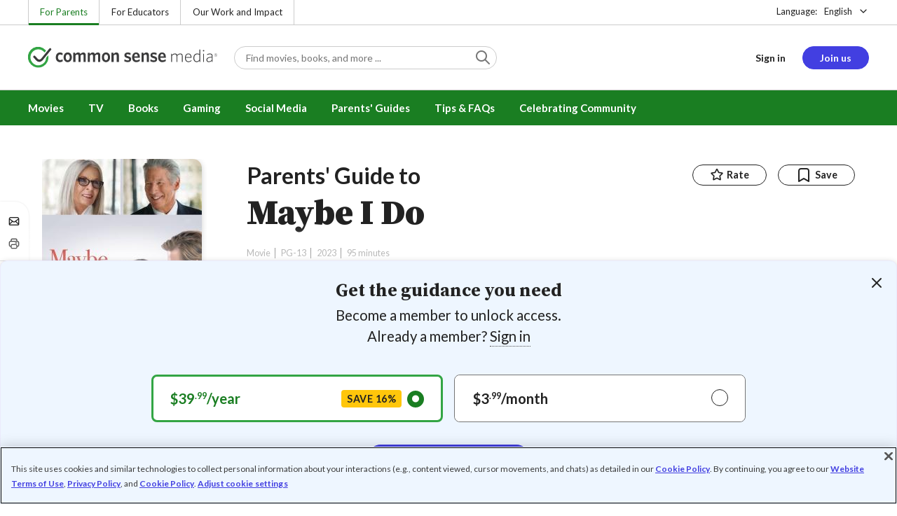

--- FILE ---
content_type: text/html; charset=UTF-8
request_url: https://www.commonsensemedia.org/movie-reviews/maybe-i-do
body_size: 20781
content:
<!DOCTYPE html>
<html lang="en" dir="ltr" prefix="og: https://ogp.me/ns#">
  <head>
    <meta charset="utf-8" />
<meta name="description" content="Despite great cast, romcom is neither romantic nor funny. Read Common Sense Media&#039;s Maybe I Do review, age rating, and parents guide." />
<meta name="robots" content="index, follow" />
<link rel="canonical" href="https://www.commonsensemedia.org/movie-reviews/maybe-i-do" />
<link rel="image_src" href="https://www.commonsensemedia.org/sites/default/files/styles/social_share_image/public/screenshots/csm-movie/maybe-i-do-movie-photo-1.jpeg" />
<link rel="icon" sizes="16x16" href="/themes/custom/common_sense/images/favicons/favicon-16x16.png" />
<link rel="icon" sizes="32x32" href="/themes/custom/common_sense/images/favicons/favicon-32x32.png" />
<link rel="icon" sizes="96x96" href="/themes/custom/common_sense/images/favicons/favicon-96x96.png" />
<link rel="icon" sizes="192x192" href="/themes/custom/common_sense/images/favicons/favicon-192x192.png" />
<link rel="apple-touch-icon" sizes="180x180" href="/themes/custom/common_sense/images/favicons/apple-touch-icon-180x180.png" />
<meta property="og:site_name" content="Common Sense Media" />
<meta property="og:url" content="https://www.commonsensemedia.org/movie-reviews/maybe-i-do" />
<meta property="og:title" content="Maybe I Do Movie Review" />
<meta property="og:description" content="Despite great cast, romcom is neither romantic nor funny. Read Common Sense Media&#039;s Maybe I Do review, age rating, and parents guide." />
<meta property="og:image:url" content="https://www.commonsensemedia.org/sites/default/files/styles/social_share_image/public/screenshots/csm-movie/maybe-i-do-movie-photo-1.jpeg" />
<meta property="og:image:type" content="image/jpeg" />
<meta property="og:image:width" content="600" />
<meta property="og:image:height" content="315" />
<meta name="twitter:card" content="summary_large_image" />
<meta name="twitter:description" content="Despite great cast, romcom is neither romantic nor funny. Read Common Sense Media&#039;s Maybe I Do review, age rating, and parents guide." />
<meta name="twitter:site" content="@CommonSense" />
<meta name="twitter:title" content="Maybe I Do Movie Review" />
<meta name="twitter:site:id" content="29549839" />
<meta name="twitter:image" content="https://www.commonsensemedia.org/sites/default/files/styles/social_share_image/public/screenshots/csm-movie/maybe-i-do-movie-photo-1.jpeg" />
<meta http-equiv="x-ua-compatible" content="IE=edge" />
<meta name="msapplication-tilecolor" content="#e3ffee" />
<meta name="msapplication-tileimage" content="sites/all/themes/common_sense/images/favicons/mstile-144x144.png" />
<meta name="Generator" content="Drupal 10 (https://www.drupal.org)" />
<meta name="MobileOptimized" content="width" />
<meta name="HandheldFriendly" content="true" />
<meta name="viewport" content="width=device-width, initial-scale=1.0" />
<link rel="alternate" type="application/rss+xml" href="/rss/reviews/movie/10/feed.xml" />
<link rel="alternate" type="application/rss+xml" href="/rss/reviews/book/all/feed.xml" />
<meta name="bingbot" content="noarchive, nocache" />
<meta http-equiv="x-dns-prefetch-control" content="on" />
<link rel="preconnect" href="//fonts.gstatic.com" crossorigin />
<link rel="preconnect" href="//cdn-ukwest.onetrust.com" crossorigin />
<link rel="preconnect" href="//d2hralswu9lj8u.cloudfront.net" crossorigin />
<link rel="preload" as="style" href="https://fonts.googleapis.com/css2?family=Lato:ital,wght@0,300;0,400;0,700;1,400&amp;family=Source+Serif+Pro:ital,wght@0,400;0,700;0,900;1,900&amp;display=swap" />
<script type="application/ld+json">{
    "@context": "https://schema.org",
    "@graph": [
        {
            "@type": "Review",
            "url": "https://www.commonsensemedia.org/movie-reviews/maybe-i-do",
            "name": "Maybe I Do",
            "description": "A talented cast that features four excellent septuagenerian actors can\u0027t save this adultery-themed romantic comedy from missing the mark.",
            "itemReviewed": {
                "@type": "Movie",
                "name": "Maybe I Do",
                "sameAs": "https://www.imdb.com/title/tt20879602/",
                "image": {
                    "@type": "ImageObject",
                    "representativeOfPage": "True",
                    "url": "https://www.commonsensemedia.org/sites/default/files/styles/ratio_2_3_medium/public/product-images/csm-movie/vj649f5qb3oqbtkqpmx3uickp5q.jpg",
                    "width": "170",
                    "height": "255"
                },
                "duration": "PT95S",
                "dateCreated": "2023-01-27",
                "actor": [
                    {
                        "@type": "Person",
                        "name": "Diane Keaton"
                    },
                    {
                        "@type": "Person",
                        "name": "Richard Gere"
                    },
                    {
                        "@type": "Person",
                        "name": "Susan Sarandon"
                    },
                    {
                        "@type": "Person",
                        "name": "William H. Macy"
                    }
                ],
                "director": {
                    "@type": "Person",
                    "name": "Michael Jacobs"
                },
                "productionCompany": {
                    "@type": "Organization",
                    "name": "Vertical Entertainment"
                }
            },
            "author": {
                "@type": "Person",
                "name": "Sandie Angulo Chen",
                "sameAs": "https://www.commonsensemedia.org/users/sandie-angulo-chen"
            },
            "publisher": {
                "@type": "Organization",
                "name": "Common Sense Media",
                "sameAs": "https://www.commonsensemedia.org"
            },
            "datePublished": "2023-01-27",
            "isFamilyFriendly": "true",
            "typicalAgeRange": "13+",
            "inLanguage": "en_US",
            "reviewRating": {
                "@type": "Rating",
                "ratingValue": "2"
            },
            "reviewBody": "A talented cast that features four excellent septuagenerian actors can\u0027t save this adultery-themed romantic comedy from missing the mark. Starting the movie with all three relationships in various states of distress makes it a bit hard to see what\u0027s funny about a bunch of physical or emotional cheaters who are about to become in-laws. The young couple, played by Roberts and Bracey (who shared a lot of chemistry in the formulaic but fun romcom Holidate), is relegated to the background as their parents muddle through a cringe-worthy night together. In fact, the young lovers can\u0027t summon the energy to even stay for the entire evening of embarrassing confusion and brutal honesty. Sarandon\u0027s Monica is a condescending snob who\u0027s almost too eager to out Howard\u0027s infidelity (she has no problem humiliating her own husband, Sam). Meanwhile, gentler, kinder mom Grace is horrified that she and Sam had an emotional (but technically celibate) one-night-stand reminiscing, walking, talking, and connecting.\r\n\r\nSomehow, according to writer-director Michael Jacobs\u0027 slim script, all of this unfaithfulness leads to the strengthening of bonds and marriage(s). Without spoiling the end, it\u0027s safe to say that audiences won\u0027t really root for any of the re-arranged couples, especially since it means years of awkward holiday meals and family reunions. Ultimately, despite the award-winning 70-something leads, there\u0027s just not much plot or character development to make this messy premise work. By the bittersweet end, the cast\u0027s happier-than-they-were-before status will likely mean very little to most viewers, who would probably be better off watching most of the actors\u0027 previous movies."
        }
    ]
}</script>
<link rel="dns-prefetch" href="//fonts.googleapis.com" />
<link rel="dns-prefetch" href="//fonts.gstatic.com" />
<link rel="dns-prefetch" href="//www.google-analytics.com" />
<link rel="dns-prefetch" href="//www.googletagmanager.com" />
<link rel="dns-prefetch" href="//cdn-ukwest.onetrust.com" />
<link rel="dns-prefetch" href="//d2hralswu9lj8u.cloudfront.net" />
<link rel="dns-prefetch" href="//insitez.blob.core.windows.net" />
<link rel="preconnect" href="//fonts.googleapis.com" />
<link rel="preconnect" href="//www.google-analytics.com" />
<link rel="preconnect" href="//www.googletagmanager.com" />
<link rel="preconnect" href="//cdn-ukwest.onetrust.com" />
<link rel="preconnect" href="//d2hralswu9lj8u.cloudfront.net" />
<link rel="preconnect" href="//insitez.blob.core.windows.net" />
<link rel="icon" href="/themes/custom/common_sense/favicon.ico" type="image/vnd.microsoft.icon" />
<link rel="alternate" hreflang="en" href="https://www.commonsensemedia.org/movie-reviews/maybe-i-do" />
<link rel="preload" as="style" href="/sites/default/files/css/css_0TeMXwO0w4MwJ6Ygl_JUnkX4sgFv-uSQtxjRKTU56Zc.css?delta=0&amp;language=en&amp;theme=common_sense_media_theme&amp;include=[base64]" />
<link rel="preload" as="style" href="/sites/default/files/css/css_pO0ND144CGY9nHLYdOU9U9sEBprDkQICLPX-wiqJ3sU.css?delta=1&amp;language=en&amp;theme=common_sense_media_theme&amp;include=[base64]" />
<link rel="preload" as="style" href="/sites/default/files/css/css_upYFn7-lTOFCkS__TJARnVnzLfQZom9ETODny7WbP44.css?delta=3&amp;language=en&amp;theme=common_sense_media_theme&amp;include=[base64]" />
<link rel="preload" as="script" href="/sites/default/files/js/js_QRD4FP7cNETjWAl1Q4WqeciWERkY-7sbkTR7CzSvuj4.js?scope=footer&amp;delta=0&amp;language=en&amp;theme=common_sense_media_theme&amp;include=[base64]" />

    <title>Maybe I Do Movie Review | Common Sense Media</title>
    <link rel="stylesheet" media="all" href="/sites/default/files/css/css_0TeMXwO0w4MwJ6Ygl_JUnkX4sgFv-uSQtxjRKTU56Zc.css?delta=0&amp;language=en&amp;theme=common_sense_media_theme&amp;include=[base64]" />
<link rel="stylesheet" media="all" href="/sites/default/files/css/css_pO0ND144CGY9nHLYdOU9U9sEBprDkQICLPX-wiqJ3sU.css?delta=1&amp;language=en&amp;theme=common_sense_media_theme&amp;include=[base64]" />
<link rel="stylesheet" media="all" href="https://fonts.googleapis.com/css2?family=Lato:ital,wght@0,300;0,400;0,700;1,400&amp;family=Source+Serif+Pro:ital,wght@0,400;0,700;0,900;1,900&amp;display=swap" />
<link rel="stylesheet" media="all" href="/sites/default/files/css/css_upYFn7-lTOFCkS__TJARnVnzLfQZom9ETODny7WbP44.css?delta=3&amp;language=en&amp;theme=common_sense_media_theme&amp;include=[base64]" />

    <script type="application/json" data-drupal-selector="drupal-settings-json">{"path":{"baseUrl":"\/","pathPrefix":"","currentPath":"node\/93950","currentPathIsAdmin":false,"isFront":false,"currentLanguage":"en"},"pluralDelimiter":"\u0003","suppressDeprecationErrors":true,"gtag":{"tagId":"","consentMode":false,"otherIds":[],"events":[],"additionalConfigInfo":[]},"gtm":{"tagId":null,"settings":{"data_layer":"dataLayer","include_classes":false,"allowlist_classes":"","blocklist_classes":"","include_environment":false,"environment_id":"","environment_token":""},"tagIds":["GTM-PBF6R22"]},"ajaxPageState":{"theme":"common_sense_media_theme","libraries":"[base64]"},"config":"{\u0022sitekey\u0022:\u0022MTPublic-zvDLJ75su\u0022,\u0022autoFormValidate\u0022:true,\u0022theme\u0022:\u0022basic\u0022,\u0022render\u0022:\u0022explicit\u0022,\u0022renderQueue\u0022:[],\u0022widgetSize\u0022:\u0022standard\u0022,\u0022enableOption\u0022:\u0022all\u0022,\u0022lang\u0022:\u0022en\u0022}","commonKit":{"socialShareIcons":{"selectors":{"social-share-icons":1}},"popover":{"selectors":{"popover-120f854e-65fc-483e-94df-7b5cea7a5228":1,"popover-514bc806-0834-4b44-ab41-a019d95437cd":1,"popover-5984ca00-e2e8-4ff5-92cf-28c616dc14b0":1,"popover-20e21a52-e6e4-4792-a860-de90e8692d73":1,"popover-aab3457d-78f1-443b-975f-cbf03004a88e":1}},"reveal":{"selectors":{"reveal-b799753c-c87a-474d-a666-380e71af5e36":1,"reveal-36a1de80-842c-44f4-94e8-398a83049726":1,"reveal-dda8286e-6a7c-46bb-93bc-0372647ce21e":1,"reveal-414b45bb-e35f-40ea-b58a-61604e2361b4":1}},"slider":{"selectors":{"review-view-gallery-slider":1,"review-view-content-grid-modal-slider":1}}},"csm":{"reviewSlider":{"selectors":{"review-slider-a2637293-de90-4ffb-81f3-deed67b4d724":1,"review-slider-49cd43dc-15df-4f34-8380-039614743a1e":1,"review-slider-aff8cc3f-a255-4a02-91e2-0809db35f95e":1}},"reviewRate":{"selectors":{"review-rate-93950-5":1,"review-rate-93950-4":1,"review-rate-93950-3":1,"review-rate-93950-2":1,"review-rate-93950-1":1}},"userReviewsList":{"selectors":{"user-reviews-list-e22bc086-62fc-4b9c-bf59-4f601288cd24":1,"user-reviews-list-818f105d-a8a0-4277-adad-76e32bfcc4d8":1}},"reviewBuyLinks":{"selectors":{"review-buy-links-5522f78b-dde5-4bc3-8e03-7a237f73bd7c":1}},"amplitude_props":{"source_org":"Common Sense Media","source_system":"Drupal 10.5.6 \u003E PHP 8.3.29","source_system_deploy_id":"live_3253","source_system_id":"7773f0c3-f5cf-442f-a548-d6af11f9945d","csm_content_title":"Maybe I Do","csm_content_type":"csm_review","csm_entity_group":"node","csm_entity_id":"93950","csm_entity_uuid":"6d719305-5f1e-44c8-9272-f107070017a9","page_lang":"en","csm_content_group":"Editorial Reviews","csm_review_type":"csm_movie","csm_review_target_title":"Maybe I Do","csm_review_target_nid":93949,"csm_review_target_uuid":"c60692be-4832-4e5d-869f-148a4d0deae5","csm_review_rating_overall":2,"csm_review_rating_details_message":3,"csm_review_rating_details_role_model":2,"csm_review_rating_details_diversity":1,"csm_review_rating_details_violence":1,"csm_review_rating_details_sex":3,"csm_review_rating_details_language":3,"csm_review_rating_details_consumerism":1,"csm_review_rating_details_drugs":1,"csm_review_rating_age":13,"csm_review_publication_date":"2023-01-01","csm_review_selection":false,"csm_review_upcoming":false,"csm_review_has_video":false,"csm_title_genres":["Comedy"],"csm_title_topics":[],"csm_title_character_strengths":[],"csm_title_tags":["Comedy"],"csm_title_release_date":"2023","csm_title_industry_rating_mpaa":"PG-13","csm_title_industry_rating_esrb":null,"csm_title_industry_rating_tv":null,"csm_title_platforms":["Amazon Video","Amazon Prime Video","Google Play","Apple TV","Tubi"],"csm_title_has_trailer":true,"csm_title_movie_in_theaters":false,"csm_title_movie_is_streaming":true,"csm_user_roles":["anonymous"],"csm_user_state":"anonymous","csm_user_member_type":"non-member"},"ga_dimension":{"csm_content_type":"csm_review","csm_review_type":"csm_movie","csm_review_publication_date":"2023-01-01","csm_star_rating":"2","csm_age_rating":"13","csm_content_grid":"messag:3, role_m:2, divers:1, violen:1, sex:3, langua:3, consum:1, drugs:1","csm_stands_out_for":"","csm_genre_items":"Comedy","csm_topic_items":"","csm_strengths_items":"","csm_genres_topics_character_strengths":"Comedy","csm_media_creation_date":"2023","csm_outside_rating":"PG-13","csm_creator":"Vertical Entertainment","csm_platform":"Amazon Video, Amazon Prime Video, Google Play, Apple TV, Tubi","csm_theater_and_DVD_status":"in-theaters:no;on-DVD:yes","csm_seal_honoree_status":"no","csm_video_included":"CSM-review:no, official-trailer:yes","content_group":"Editorial Reviews","csm_user_type":["anonymous"]},"reviewAction":{"selectors":{"review-action-e396ee1e-af6e-4452-9282-8a77420f2f0b":1}}},"cs":{"userLoginModal":{"selectors":{"user-login-modal-78afae7e-5d9e-4e9d-b11f-d05028fad929":1,"user-login-modal-409ad159-b1e3-4a25-a0ef-f82642564402":1,"user-login-modal-498e7f36-b99a-46e6-b445-9c6be95fc8b9":1,"user-login-modal-4b8e71c9-0bcd-4594-8777-e11c64edc8ed":1,"user-login-modal-e34f81ea-6589-4579-b1cf-706c686dac6d":1,"user-login-modal-14d448f7-77c1-4174-a609-d5c5302d631a":1}},"videoModal":{"selectors":{"video-modal-cfaa053b-e03c-41bc-9221-5491a60b8643":1}}},"user":{"roles":["anonymous"],"uid":0,"permissionsHash":"801237e52c014394e8c69a0e75fda589b469d16b4d402682da18388285bb2cc8"}}</script>
<script src="/sites/default/files/js/js_8C_oaeIZYXWN1_5BZ40KqlXtQFU7mKY2e0J4V4lsuFY.js?scope=header&amp;delta=0&amp;language=en&amp;theme=common_sense_media_theme&amp;include=[base64]"></script>
<script src="/modules/contrib/google_tag/js/gtag.js?t8ed8b"></script>
<script src="/modules/contrib/google_tag/js/gtm.js?t8ed8b"></script>

  </head>
  <body class="path-node page-node-type-csm-review">
        <a href="#main-content" class="visually-hidden focusable">
      Skip to main content
    </a>
    <noscript><iframe src="https://www.googletagmanager.com/ns.html?id=GTM-PBF6R22"
                  height="0" width="0" style="display:none;visibility:hidden"></iframe></noscript>

      <div class="dialog-off-canvas-main-canvas" data-off-canvas-main-canvas>
    
<div class="header-wrapper">
    <div class="region region-strip row">
      <div class="col-12">
    <div class="row">
      <div id="block-headertopnav">
  
    
                  <div class="header-top-nav">
  <ul class="menu">
                <li><a href="/" class="active">For Parents</a></li>
                <li><a href="https://www.commonsense.org/education" class="">For Educators</a></li>
                <li><a href="https://www.commonsense.org" class="">Our Work and Impact</a></li>
      </ul>
</div>


  </div>
<div id="block-headerlanguageswitcher">
  
    
      
<div id="header-language-switcher" class="header-language-switcher">
  <span>Language:</span>
  <div class="dropdown">
                  <button data-placement="bottom-end" data-flip="disabled" type="button" data-toggle="dropdown" class="dropdown__toggle btn--reset">English</button>


  <div class="dropdown__menu" aria-labelledby="dropdownMenuButton">
                                                                <button class="active dropdown__item btn--reset" data-lang="en">English</button>
                                                                    <a class="coming-soon dropdown__item" data-lang="es" href="/es">Español (próximamente) - volver al inicio</a>
                      
  </div>
</div>

</div>


  </div>

    </div>
  </div>
  </div>


  <header role="banner">
          <div class="region region-header row">
      <button class="mobile-menu-button btn--reset icon-menu"></button>
  <div class="site-logo col col-lg-6">
    <a href="/" title="Click to go back to the homepage"></a>
  </div>
  <button class="mobile-search-button btn--reset icon-search"></button>
          <div id="block-headersearch">
  
    
      <div class="header-search-wrapper full-width">
  <div id="header-search" class="header-search">
    <div class="dropdown dropdown--block">
      <input class="dropdown__toggle form-control" data-toggle="dropdown" placeholder="Find movies, books, and more ..." aria-label="Find movies, books, and more ...">

      <i class="icon-search"></i>
      <div class="dropdown__menu">
        <div class="header-search-content"></div>
      </div>
    </div>
    <div class="header-search-mobile">
        <button class="btn-mobile-search btn btn--cta btn--block">Search</button>

      <h3>Or browse by category:</h3>
      <ul class="row">
        <li>
              <a class="btn btn--neutral" href="/movie-reviews">Movies</a>
</li>
        <li>
              <a class="btn btn--neutral" href="/tv-reviews">TV shows</a>
</li>
        <li>
              <a class="btn btn--neutral" href="/book-reviews">Books</a>
</li>
        <li>
              <a class="btn btn--neutral" href="/app-reviews">Apps</a>
</li>
        <li>
              <a class="btn btn--neutral" href="/game-reviews">Games</a>
</li>
        <li>
              <a class="btn btn--neutral" href="/articles">Parenting</a>
</li>
              </ul>
    </div>
  </div>
</div>


  </div>
<div id="block-headerusermenu">
  
    
      <div id="csm-header-user-menu" class="header-user-menu user-menu placeholder-loading">
  <ul class="menu menu-hierarchical">
    <li class="menu-item menu-item--depth-1 menu-item--login-placeholder">
      <a class="placeholder"></a>
    </li>
    <li class="menu-item menu-item--depth-1 menu-item--join-us-link menu-item--mobile-hamburger col-8">
      <span class="btn placeholder"></span>
    </li>
  </ul>
</div>

  </div>
<div id="block-headermobilemenu">
  
    
      
<div id="header-mobile-menu-wrapper" data-site-name=""></div>


  </div>

    
  </div>

  </header>

    <div class="region region-navigation row">
          <div id="block-headermainmenu">
  
    
      <div id="header-main-menu" class="header-main-menu">
                <ul class="menu menu-hierarchical">
    
          
            <li class="menu-item menu-item--depth-1 menu-item--expanded">
                                                                    <a id="" rel="" href="/movie-reviews">Movies</a>
        
                                <ul class="menu row">
    
          
                          <li class="menu-item menu-item--depth-2 menu-item--expanded menu-item--mobile-hidden menu-item--desktop-hidden col-12 col-lg-3 menu-item--">
                                                                    <a id="" rel="" href="/movie-reviews">Movie Reviews and Lists</a>
        
                                <ul class="menu">
    
          
                          <li class="menu-item menu-item--depth-3 menu-item--">
                                                                    <a id="" rel="" href="/movie-reviews" class="menu-link--browse-reviews">Movie Reviews</a>
        
              </li>
          
            <li class="menu-item menu-item--depth-3">
                                                                    <a id="" rel="" href="/movie-lists">Best Movie Lists</a>
        
              </li>
          
                          <li class="menu-item menu-item--depth-3 menu-item--">
                                                                    <a id="" rel="" href="/search/category/movie/tag/common-sense-selections-31822/sort/date-desc">Common Sense Selections for Movies</a>
        
              </li>
        </ul>
  
              </li>
          
                          <li class="menu-item menu-item--depth-2 menu-item--expanded menu-item--mobile-hidden menu-item--desktop-hidden col-12 col-lg-3 menu-item--">
                                                                    <a id="" rel="" href="/best-of-2021-form-submission">Marketing Campaign</a>
        
                                <ul class="menu">
    
          
                                        <li class="menu-item menu-item--depth-3 menu-item-- menu-item--content">
                  <span class="item-content">
            <a href="/lists/50-modern-movies-all-kids-should-watch-before-theyre-12" >
              <img srcset="/themes/custom/common_sense/components/commonkit/atoms/ck-image/images/ratio_16_9_small.png 350w,/themes/custom/common_sense/components/commonkit/atoms/ck-image/images/ratio_16_9_xsmall.png 240w" src="/themes/custom/common_sense/components/commonkit/atoms/ck-image/images/ratio_16_9_xsmall.png" data-src="/sites/default/files/styles/ratio_16_9_xsmall/public/menu-addons/mega-menu-image-50-modern-movies.jpg" data-srcset="/sites/default/files/styles/ratio_16_9_small/public/menu-addons/mega-menu-image-50-modern-movies.jpg 350w,/sites/default/files/styles/ratio_16_9_xsmall/public/menu-addons/mega-menu-image-50-modern-movies.jpg 240w" sizes="240px" class="image-lazy">

            </a>
            <h3><a href="/lists/50-modern-movies-all-kids-should-watch-before-theyre-12" class="link link--title" >
              50 Modern Movies All Kids Should Watch Before They&#039;re 12
            </a></h3>
          </span>
        
              </li>
        </ul>
  
              </li>
          
            <li class="menu-item menu-item--depth-2 menu-item--expanded menu-item--mobile-hidden menu-item--desktop-hidden col-12 col-lg-3">
                                                                    <a id="" rel="" href="/seal">The Common Sense Seal</a>
        
                                <ul class="menu">
    
          
                                        <li class="menu-item menu-item--depth-3 menu-item-- menu-item--content">
                  <span class="item-content">
            <a href="/search/category/movie/tag/common-sense-selections-31822/sort/date-desc" >
              <img srcset="/themes/custom/common_sense/components/commonkit/atoms/ck-image/images/ratio_16_9_small.png 350w,/themes/custom/common_sense/components/commonkit/atoms/ck-image/images/ratio_16_9_xsmall.png 240w" src="/themes/custom/common_sense/components/commonkit/atoms/ck-image/images/ratio_16_9_xsmall.png" data-src="/sites/default/files/styles/ratio_16_9_xsmall/public/menu-addons/selection-seal-350.png" data-srcset="/sites/default/files/styles/ratio_16_9_small/public/menu-addons/selection-seal-350.png 350w,/sites/default/files/styles/ratio_16_9_xsmall/public/menu-addons/selection-seal-350.png 240w" sizes="240px" class="image-lazy">

            </a>
            <h3><a href="/search/category/movie/tag/common-sense-selections-31822/sort/date-desc" class="link link--title" >
              Common Sense Selections for Movies
            </a></h3>
          </span>
        
              </li>
        </ul>
  
              </li>
        </ul>
  
              </li>
          
                          <li class="menu-item menu-item--depth-1 menu-item--expanded menu-item--">
                                                                    <a id="" rel="" href="/tv-reviews">TV</a>
        
                                <ul class="menu row">
    
          
                          <li class="menu-item menu-item--depth-2 menu-item--expanded menu-item--mobile-hidden menu-item--desktop-hidden col-12 col-lg-3 menu-item--">
                                                                    <a id="" rel="" href="/tv-reviews">TV Reviews and Lists</a>
        
                                <ul class="menu">
    
          
                          <li class="menu-item menu-item--depth-3 menu-item--">
                                                                    <a id="" rel="" href="/tv-reviews" class="menu-link--browse-reviews">TV Reviews</a>
        
              </li>
          
            <li class="menu-item menu-item--depth-3">
                                                                    <a id="" rel="" href="/tv-lists">Best TV Lists</a>
        
              </li>
          
                          <li class="menu-item menu-item--depth-3 menu-item--">
                                                                    <a id="" rel="" href="/search/category/tv/tag/common-sense-selections-31822/sort/date-desc">Common Sense Selections for TV</a>
        
              </li>
          
                          <li class="menu-item menu-item--depth-3 menu-item--">
                                                                    <a id="" rel="" href="/video/tv-reviews">Video Reviews of TV Shows</a>
        
              </li>
        </ul>
  
              </li>
          
                          <li class="menu-item menu-item--depth-2 menu-item--expanded menu-item--mobile-hidden menu-item--desktop-hidden col-12 col-lg-3 menu-item--">
                                                                    <a id="" rel="" href="/best-of-lists">Marketing Campaign</a>
        
                                <ul class="menu">
    
          
                                        <li class="menu-item menu-item--depth-3 menu-item-- menu-item--content">
                  <span class="item-content">
            <a href="/best-of-lists/best-kids-tv-shows-on-disney-plus" >
              <img srcset="/themes/custom/common_sense/components/commonkit/atoms/ck-image/images/ratio_16_9_small.png 350w,/themes/custom/common_sense/components/commonkit/atoms/ck-image/images/ratio_16_9_xsmall.png 240w" src="/themes/custom/common_sense/components/commonkit/atoms/ck-image/images/ratio_16_9_xsmall.png" data-src="/sites/default/files/styles/ratio_16_9_xsmall/public/menu-addons/mega-menu_best-kids-tv-shows-on-disney.jpg" data-srcset="/sites/default/files/styles/ratio_16_9_small/public/menu-addons/mega-menu_best-kids-tv-shows-on-disney.jpg 350w,/sites/default/files/styles/ratio_16_9_xsmall/public/menu-addons/mega-menu_best-kids-tv-shows-on-disney.jpg 240w" sizes="240px" class="image-lazy">

            </a>
            <h3><a href="/best-of-lists/best-kids-tv-shows-on-disney-plus" class="link link--title" >
              Best Kids&#039; Shows on Disney+
            </a></h3>
          </span>
        
              </li>
        </ul>
  
              </li>
          
                          <li class="menu-item menu-item--depth-2 menu-item--expanded menu-item--mobile-hidden menu-item--desktop-hidden col-12 col-lg-3 menu-item--">
                                                                    <a id="" rel="" href="/best-of-lists">Marketing Campaign</a>
        
                                <ul class="menu">
    
          
                                        <li class="menu-item menu-item--depth-3 menu-item-- menu-item--content">
                  <span class="item-content">
            <a href="/best-of-lists/best-kids-tv-shows-on-netflix" >
              <img srcset="/themes/custom/common_sense/components/commonkit/atoms/ck-image/images/ratio_16_9_small.png 350w,/themes/custom/common_sense/components/commonkit/atoms/ck-image/images/ratio_16_9_xsmall.png 240w" src="/themes/custom/common_sense/components/commonkit/atoms/ck-image/images/ratio_16_9_xsmall.png" data-src="/sites/default/files/styles/ratio_16_9_xsmall/public/menu-addons/mega-menu_best-kids-tv-shows-on-netflix.jpg" data-srcset="/sites/default/files/styles/ratio_16_9_small/public/menu-addons/mega-menu_best-kids-tv-shows-on-netflix.jpg 350w,/sites/default/files/styles/ratio_16_9_xsmall/public/menu-addons/mega-menu_best-kids-tv-shows-on-netflix.jpg 240w" sizes="240px" class="image-lazy">

            </a>
            <h3><a href="/best-of-lists/best-kids-tv-shows-on-netflix" class="link link--title" >
              Best Kids&#039; TV Shows on Netflix
            </a></h3>
          </span>
        
              </li>
        </ul>
  
              </li>
        </ul>
  
              </li>
          
            <li class="menu-item menu-item--depth-1 menu-item--expanded">
                                                                    <a id="" rel="" href="/book-reviews">Books</a>
        
                                <ul class="menu row">
    
          
            <li class="menu-item menu-item--depth-2 menu-item--expanded menu-item--mobile-hidden menu-item--desktop-hidden col-12 col-lg-3">
                                                                    <a id="" rel="" href="/book-reviews">Book Reviews and Lists</a>
        
                                <ul class="menu">
    
          
                          <li class="menu-item menu-item--depth-3 menu-item--">
                                                                    <a id="" rel="" href="/book-reviews" class="menu-link--browse-reviews">Book Reviews</a>
        
              </li>
          
            <li class="menu-item menu-item--depth-3">
                                                                    <a id="" rel="" href="/book-lists">Best Book Lists</a>
        
              </li>
          
                          <li class="menu-item menu-item--depth-3 menu-item--">
                                                                    <a id="" rel="" href="/search/category/book/tag/common-sense-selections-31822/sort/date-desc">Common Sense Selections for Books</a>
        
              </li>
        </ul>
  
              </li>
          
            <li class="menu-item menu-item--depth-2 menu-item--expanded menu-item--mobile-hidden menu-item--desktop-hidden col-12 col-lg-3">
                                                                    <a id="" rel="" href="/articles/how-to-raise-a-reader">Article About Books</a>
        
                                <ul class="menu">
    
          
                                        <li class="menu-item menu-item--depth-3 menu-item-- menu-item--content">
                  <span class="item-content">
            <a href="/articles/how-to-raise-a-reader" >
              <img srcset="/themes/custom/common_sense/components/commonkit/atoms/ck-image/images/ratio_16_9_small.png 350w,/themes/custom/common_sense/components/commonkit/atoms/ck-image/images/ratio_16_9_xsmall.png 240w" src="/themes/custom/common_sense/components/commonkit/atoms/ck-image/images/ratio_16_9_xsmall.png" data-src="/sites/default/files/styles/ratio_16_9_xsmall/public/menu-addons/2022-how-to-raise-a-reader_mega-menu.jpg" data-srcset="/sites/default/files/styles/ratio_16_9_small/public/menu-addons/2022-how-to-raise-a-reader_mega-menu.jpg 350w,/sites/default/files/styles/ratio_16_9_xsmall/public/menu-addons/2022-how-to-raise-a-reader_mega-menu.jpg 240w" sizes="240px" class="image-lazy">

            </a>
            <h3><a href="/articles/how-to-raise-a-reader" class="link link--title" >
              8 Tips for Getting Kids Hooked on Books
            </a></h3>
          </span>
        
              </li>
        </ul>
  
              </li>
          
                          <li class="menu-item menu-item--depth-2 menu-item--expanded menu-item--mobile-hidden menu-item--desktop-hidden col-12 col-lg-3 menu-item--">
                                                                    <a id="" rel="" href="/lists/growing-up-queer-thoughtful-books-about-lgbtq-youth">Marketing Campaign for Books</a>
        
                                <ul class="menu">
    
          
                                        <li class="menu-item menu-item--depth-3 menu-item-- menu-item--content">
                  <span class="item-content">
            <a href="/lists/50-books-all-kids-should-read-before-theyre-12" >
              <img srcset="/themes/custom/common_sense/components/commonkit/atoms/ck-image/images/ratio_16_9_small.png 350w,/themes/custom/common_sense/components/commonkit/atoms/ck-image/images/ratio_16_9_xsmall.png 240w" src="/themes/custom/common_sense/components/commonkit/atoms/ck-image/images/ratio_16_9_xsmall.png" data-src="/sites/default/files/styles/ratio_16_9_xsmall/public/menu-addons/mega-menu_50-books-all-kids-should-read-before-theyre-12.jpg" data-srcset="/sites/default/files/styles/ratio_16_9_small/public/menu-addons/mega-menu_50-books-all-kids-should-read-before-theyre-12.jpg 350w,/sites/default/files/styles/ratio_16_9_xsmall/public/menu-addons/mega-menu_50-books-all-kids-should-read-before-theyre-12.jpg 240w" sizes="240px" class="image-lazy">

            </a>
            <h3><a href="/lists/50-books-all-kids-should-read-before-theyre-12" class="link link--title" >
              50 Books All Kids Should Read Before They&#039;re 12
            </a></h3>
          </span>
        
              </li>
        </ul>
  
              </li>
        </ul>
  
              </li>
          
                          <li class="menu-item menu-item--depth-1 menu-item--expanded menu-item--">
                                                                    <a id="" rel="" href="/parents-ultimate-guides/gaming">Gaming</a>
        
                                <ul class="menu row">
    
          
                          <li class="menu-item menu-item--depth-2 menu-item--expanded menu-item--mobile-hidden menu-item--desktop-hidden col-12 col-lg-3 menu-item--">
                                                                    <a id="" rel="" href="/app-reviews">App Reviews and Lists</a>
        
                                <ul class="menu">
    
          
                          <li class="menu-item menu-item--depth-3 menu-item--">
                                                                    <a id="" rel="" href="/articles/parents-ultimate-guide-to-fortnite">Fortnite</a>
        
              </li>
          
                          <li class="menu-item menu-item--depth-3 menu-item--">
                                                                    <a id="" rel="" href="/articles/parents-ultimate-guide-to-minecraft">Minecraft</a>
        
              </li>
          
                          <li class="menu-item menu-item--depth-3 menu-item--">
                                                                    <a id="" rel="" href="/articles/parents-ultimate-guide-to-roblox-2024">Roblox</a>
        
              </li>
          
                          <li class="menu-item menu-item--depth-3 menu-item--">
                                                                    <a id="" rel="" href="/game-reviews" class="menu-link--browse-reviews">All Game Reviews</a>
        
              </li>
        </ul>
  
              </li>
        </ul>
  
              </li>
          
                          <li class="menu-item menu-item--depth-1 menu-item--expanded menu-item--">
                                                                    <a id="" rel="" href="/parents-ultimate-guides/social-media">Social Media</a>
        
                                <ul class="menu row">
    
          
                          <li class="menu-item menu-item--depth-2 menu-item--expanded menu-item--mobile-hidden menu-item--desktop-hidden col-12 col-lg-3 menu-item--">
                                                                    <a id="" rel="" href="/podcast-reviews">Podcast Reviews and Lists</a>
        
                                <ul class="menu">
    
          
                          <li class="menu-item menu-item--depth-3 menu-item--">
                                                                    <a id="" rel="" href="/articles/parents-ultimate-guide-to-social-media">Social Media</a>
        
              </li>
          
                          <li class="menu-item menu-item--depth-3 menu-item--">
                                                                    <a id="" rel="" href="/articles/parents-ultimate-guide-to-snapchat">Snapchat</a>
        
              </li>
          
                          <li class="menu-item menu-item--depth-3 menu-item--">
                                                                    <a id="" rel="" href="/articles/parents-ultimate-guide-to-instagram">Instagram</a>
        
              </li>
          
                          <li class="menu-item menu-item--depth-3 menu-item--">
                                                                    <a id="" rel="" href="/articles/parents-ultimate-guide-to-tiktok">TikTok</a>
        
              </li>
        </ul>
  
              </li>
        </ul>
  
              </li>
          
                          <li class="menu-item menu-item--depth-1 menu-item--expanded menu-item--">
                                                                    <a id="" rel="" href="/parents-ultimate-guides">Parents&#039; Guides</a>
        
                                <ul class="menu row">
    
          
                          <li class="menu-item menu-item--depth-2 menu-item--expanded col-12 col-lg-3 menu-item--">
                                                                    <a id="" rel="" href="/articles">By Age &amp; Stage</a>
        
                                <ul class="menu">
    
          
                          <li class="menu-item menu-item--depth-3 menu-item--">
                                                                    <a id="" rel="" href="/articles/parents-ultimate-guide-to-your-2-to-4-year-olds-digital-world">Preschoolers (2-4)</a>
        
              </li>
          
                          <li class="menu-item menu-item--depth-3 menu-item--">
                                                                    <a id="" rel="" href="/articles/parents-ultimate-guide-to-your-5-to-7-year-olds-digital-world">Little Kids (5-7)</a>
        
              </li>
          
                          <li class="menu-item menu-item--depth-3 menu-item--">
                                                                    <a id="" rel="" href="/articles/parents-ultimate-guide-to-your-7-to-9-year-olds-digital-world">Big Kids (7-9)</a>
        
              </li>
          
                          <li class="menu-item menu-item--depth-3 menu-item--">
                                                                    <a id="" rel="" href="/articles/parents-ultimate-guide-to-your-10-to-12-year-olds-digital-world">Tweens (10-12)</a>
        
              </li>
          
                          <li class="menu-item menu-item--depth-3 menu-item--">
                                                                    <a id="" rel="" href="/articles/parents-ultimate-guide-to-your-13-to-15-year-olds-digital-world">Teens (13-15)</a>
        
              </li>
        </ul>
  
              </li>
          
                          <li class="menu-item menu-item--depth-2 menu-item--expanded col-12 col-lg-3 menu-item--">
                                                                    <a id="" rel="" href="/articles">By Topic</a>
        
                                <ul class="menu">
    
          
                          <li class="menu-item menu-item--depth-3 menu-item--">
                                                                    <a id="" rel="" href="/articles/parents-ultimate-guide-to-managing-digital-parenting-anxiety">Digital Parenting Anxiety</a>
        
              </li>
          
                          <li class="menu-item menu-item--depth-3 menu-item--">
                                                                    <a id="" rel="" href="/articles/parents-ultimate-guide-to-first-phones-2024">First Phones</a>
        
              </li>
          
                          <li class="menu-item menu-item--depth-3 menu-item--">
                                                                    <a id="" rel="" href="/articles/parents-ultimate-guide-to-social-media-2024">Social Media</a>
        
              </li>
          
                          <li class="menu-item menu-item--depth-3 menu-item--">
                                                                    <a id="" rel="" href="/articles/parents-ultimate-guide-to-parental-controls">Parental Controls</a>
        
              </li>
          
                          <li class="menu-item menu-item--depth-3 menu-item--">
                                                                    <a id="" rel="" href="/articles/parents-ultimate-guide-to-ai-companions-and-relationships">AI Companions</a>
        
              </li>
          
                          <li class="menu-item menu-item--depth-3 menu-item--">
                                                                    <a id="" rel="" href="/articles/parents-ultimate-guide-to-generative-ai">Generative AI</a>
        
              </li>
        </ul>
  
              </li>
          
                          <li class="menu-item menu-item--depth-2 menu-item--expanded menu-item--mobile-hidden col-12 col-lg-3 menu-item--">
                                                                    <a id="" rel="" href="/articles">What&#039;s New</a>
        
                                <ul class="menu">
    
          
                                        <li class="menu-item menu-item--depth-3 menu-item-- menu-item--content">
                  <span class="item-content">
            <a href="/articles/parents-ultimate-guide-how-to-set-parent-controls-on-roblox" >
              <img srcset="/themes/custom/common_sense/components/commonkit/atoms/ck-image/images/ratio_16_9_small.png 350w,/themes/custom/common_sense/components/commonkit/atoms/ck-image/images/ratio_16_9_xsmall.png 240w" src="/themes/custom/common_sense/components/commonkit/atoms/ck-image/images/ratio_16_9_xsmall.png" data-src="/sites/default/files/styles/ratio_16_9_xsmall/public/blog/screenshot-2024-12-03-at-3.20.16-pm.png" data-srcset="/sites/default/files/styles/ratio_16_9_small/public/blog/screenshot-2024-12-03-at-3.20.16-pm.png 350w,/sites/default/files/styles/ratio_16_9_xsmall/public/blog/screenshot-2024-12-03-at-3.20.16-pm.png 240w" sizes="240px" class="image-lazy">

            </a>
            <h3><a href="/articles/parents-ultimate-guide-how-to-set-parent-controls-on-roblox" class="link link--title" >
              Parents&#039; Ultimate Guide: How to Set Parent Controls on Roblox
            </a></h3>
          </span>
        
              </li>
          
                          <li class="menu-item menu-item--depth-3 menu-item--">
                                                                    <a id="" rel="" href="/parents-ultimate-guides">All Parents&#039; Ultimate Guides</a>
        
              </li>
        </ul>
  
              </li>
        </ul>
  
              </li>
          
                          <li class="menu-item menu-item--depth-1 menu-item--expanded menu-item--">
                                                                    <a id="" rel="" href="/articles">Tips &amp; FAQs</a>
        
                                <ul class="menu row">
    
          
                          <li class="menu-item menu-item--depth-2 menu-item--expanded menu-item--mobile-hidden menu-item--desktop-hidden col-12 col-lg-3 menu-item--">
                                                                    <a id="" rel="" href="/articles">Column 1</a>
        
                                <ul class="menu">
    
          
                          <li class="menu-item menu-item--depth-3 menu-item--">
                                                                    <a id="" rel="" href="/family-tech-planners">Family Tech Planners</a>
        
              </li>
          
                          <li class="menu-item menu-item--depth-3 menu-item--">
                                                                    <a id="" rel="" href="/digital-skills">Digital Skills</a>
        
              </li>
          
                          <li class="menu-item menu-item--depth-3 menu-item--">
                                                                    <a id="" rel="" href="/articles">All Articles</a>
        
              </li>
        </ul>
  
              </li>
          
                          <li class="menu-item menu-item--depth-2 menu-item--expanded menu-item--mobile-hidden menu-item--desktop-hidden col-12 col-lg-3 menu-item--">
                                                                    <a id="" rel="" href="/carpool-conversations">Column 2</a>
        
                                <ul class="menu">
    
          
                                        <li class="menu-item menu-item--depth-3 menu-item-- menu-item--content">
                  <span class="item-content">
            <a href="/carpool-conversations" >
              <img srcset="/themes/custom/common_sense/components/commonkit/atoms/ck-image/images/ratio_16_9_small.png 350w,/themes/custom/common_sense/components/commonkit/atoms/ck-image/images/ratio_16_9_xsmall.png 240w" src="/themes/custom/common_sense/components/commonkit/atoms/ck-image/images/ratio_16_9_xsmall.png" data-src="/sites/default/files/styles/ratio_16_9_xsmall/public/menu-addons/carpool-coversations_thumbnail-final_1000x563.png" data-srcset="/sites/default/files/styles/ratio_16_9_small/public/menu-addons/carpool-coversations_thumbnail-final_1000x563.png 350w,/sites/default/files/styles/ratio_16_9_xsmall/public/menu-addons/carpool-coversations_thumbnail-final_1000x563.png 240w" sizes="240px" class="image-lazy">

            </a>
            <h3><a href="/carpool-conversations" class="link link--title" >
              Carpool Conversations
            </a></h3>
          </span>
        
              </li>
        </ul>
  
              </li>
          
                          <li class="menu-item menu-item--depth-2 menu-item--expanded menu-item--mobile-hidden menu-item--desktop-hidden col-12 col-lg-3 menu-item--">
                                                                    <a id="" rel="" href="/two-truths-and-ai">Column 3</a>
        
                                <ul class="menu">
    
          
                                        <li class="menu-item menu-item--depth-3 menu-item-- menu-item--content">
                  <span class="item-content">
            <a href="/two-truths-and-ai" >
              <img srcset="/themes/custom/common_sense/components/commonkit/atoms/ck-image/images/ratio_16_9_small.png 350w,/themes/custom/common_sense/components/commonkit/atoms/ck-image/images/ratio_16_9_xsmall.png 240w" src="/themes/custom/common_sense/components/commonkit/atoms/ck-image/images/ratio_16_9_xsmall.png" data-src="/sites/default/files/styles/ratio_16_9_xsmall/public/menu-addons/2-truths-and-ai-answer-key_social-share.jpg" data-srcset="/sites/default/files/styles/ratio_16_9_small/public/menu-addons/2-truths-and-ai-answer-key_social-share.jpg 350w,/sites/default/files/styles/ratio_16_9_xsmall/public/menu-addons/2-truths-and-ai-answer-key_social-share.jpg 240w" sizes="240px" class="image-lazy">

            </a>
            <h3><a href="/two-truths-and-ai" class="link link--title" >
              Two Truths &amp; AI
            </a></h3>
          </span>
        
              </li>
        </ul>
  
              </li>
        </ul>
  
              </li>
          
                          <li class="menu-item menu-item--depth-1 menu-item--expanded menu-item--">
                                                                    <a id="" rel="" href="/celebrating-community">Celebrating Community</a>
        
                                <ul class="menu row">
    
          
                          <li class="menu-item menu-item--depth-2 menu-item--expanded menu-item--mobile-hidden menu-item--desktop-hidden col-12 col-lg-3 menu-item--">
                                                                    <a id="" rel="" href="/celebrate-latino-culture">Menu for Latino Content</a>
        
                                <ul class="menu">
    
          
                          <li class="menu-item menu-item--depth-3 menu-item--">
                                                                    <a id="" rel="" href="/celebrate-latino-culture">Latino Culture</a>
        
              </li>
          
                          <li class="menu-item menu-item--depth-3 menu-item--">
                                                                    <a id="" rel="" href="/celebrate-black-voices">Black Voices</a>
        
              </li>
          
                          <li class="menu-item menu-item--depth-3 menu-item--">
                                                                    <a id="" rel="" href="/celebrate-asian-stories">Asian Stories</a>
        
              </li>
          
                          <li class="menu-item menu-item--depth-3 menu-item--">
                                                                    <a id="" rel="" href="/celebrate-native-narratives">Native Narratives</a>
        
              </li>
          
                          <li class="menu-item menu-item--depth-3 menu-item--">
                                                                    <a id="" rel="" href="/celebrate-lgbtq-pride">LGBTQ+ Pride</a>
        
              </li>
          
                          <li class="menu-item menu-item--depth-3 menu-item--">
                                                                    <a id="" rel="" href="/exploring-the-jewish-experience">Jewish Experiences</a>
        
              </li>
          
                          <li class="menu-item menu-item--depth-3 menu-item--">
                                                                    <a id="" rel="" href="/best-for-diversity-for-kids">Best of Diverse Representation List</a>
        
              </li>
        </ul>
  
              </li>
          
                          <li class="menu-item menu-item--depth-2 menu-item--expanded menu-item--mobile-hidden menu-item--desktop-hidden col-12 col-lg-3 menu-item--">
                                                                    <a id="" rel="" href="/lists/powerful-stories-about-martin-luther-king-jr">FACE English Column 2</a>
        
                                <ul class="menu">
    
          
                                        <li class="menu-item menu-item--depth-3 menu-item-- menu-item--content">
                  <span class="item-content">
            <a href="/lists/multicultural-books" >
              <img srcset="/themes/custom/common_sense/components/commonkit/atoms/ck-image/images/ratio_16_9_small.png 350w,/themes/custom/common_sense/components/commonkit/atoms/ck-image/images/ratio_16_9_xsmall.png 240w" src="/themes/custom/common_sense/components/commonkit/atoms/ck-image/images/ratio_16_9_xsmall.png" data-src="/sites/default/files/styles/ratio_16_9_xsmall/public/menu-addons/mega-menu_multicultural-books.jpg" data-srcset="/sites/default/files/styles/ratio_16_9_small/public/menu-addons/mega-menu_multicultural-books.jpg 350w,/sites/default/files/styles/ratio_16_9_xsmall/public/menu-addons/mega-menu_multicultural-books.jpg 240w" sizes="240px" class="image-lazy">

            </a>
            <h3><a href="/lists/multicultural-books" class="link link--title" >
              Multicultural Books
            </a></h3>
          </span>
        
              </li>
        </ul>
  
              </li>
          
                          <li class="menu-item menu-item--depth-2 menu-item--expanded menu-item--mobile-hidden menu-item--desktop-hidden col-12 col-lg-3 menu-item--">
                                                                    <a id="" rel="" href="/articles/festive-lunar-new-year-activities-for-kids-and-teens">FACE English Column 3</a>
        
                                <ul class="menu">
    
          
                                        <li class="menu-item menu-item--depth-3 menu-item-- menu-item--content">
                  <span class="item-content">
            <a href="/articles/youtube-kids-channels-with-diverse-representations" >
              <img srcset="/themes/custom/common_sense/components/commonkit/atoms/ck-image/images/ratio_16_9_small.png 350w,/themes/custom/common_sense/components/commonkit/atoms/ck-image/images/ratio_16_9_xsmall.png 240w" src="/themes/custom/common_sense/components/commonkit/atoms/ck-image/images/ratio_16_9_xsmall.png" data-src="/sites/default/files/styles/ratio_16_9_xsmall/public/menu-addons/mega-menu_youtube-kids-channels-with-diverse-representations.jpg" data-srcset="/sites/default/files/styles/ratio_16_9_small/public/menu-addons/mega-menu_youtube-kids-channels-with-diverse-representations.jpg 350w,/sites/default/files/styles/ratio_16_9_xsmall/public/menu-addons/mega-menu_youtube-kids-channels-with-diverse-representations.jpg 240w" sizes="240px" class="image-lazy">

            </a>
            <h3><a href="/articles/youtube-kids-channels-with-diverse-representations" class="link link--title" >
              YouTube Channels with Diverse Representations
            </a></h3>
          </span>
        
              </li>
        </ul>
  
              </li>
          
                          <li class="menu-item menu-item--depth-2 menu-item--expanded menu-item--mobile-hidden menu-item--desktop-hidden col-12 col-lg-3 menu-item--">
                                                                    <a id="" rel="" href="https://www.youtube.com/playlist?list=PLxc-QYpD02ma4DSSodguGUVMLcwCj9BtO">FACE English Column 4</a>
        
                                <ul class="menu">
    
          
                                        <li class="menu-item menu-item--depth-3 menu-item-- menu-item--content">
                  <span class="item-content">
            <a href="/lists/podcasts-with-diverse-characters-and-stories" >
              <img srcset="/themes/custom/common_sense/components/commonkit/atoms/ck-image/images/ratio_16_9_small.png 350w,/themes/custom/common_sense/components/commonkit/atoms/ck-image/images/ratio_16_9_xsmall.png 240w" src="/themes/custom/common_sense/components/commonkit/atoms/ck-image/images/ratio_16_9_xsmall.png" data-src="/sites/default/files/styles/ratio_16_9_xsmall/public/menu-addons/mega-menu_podcasts-with-diverse-characters-and-stories.jpg" data-srcset="/sites/default/files/styles/ratio_16_9_small/public/menu-addons/mega-menu_podcasts-with-diverse-characters-and-stories.jpg 350w,/sites/default/files/styles/ratio_16_9_xsmall/public/menu-addons/mega-menu_podcasts-with-diverse-characters-and-stories.jpg 240w" sizes="240px" class="image-lazy">

            </a>
            <h3><a href="/lists/podcasts-with-diverse-characters-and-stories" class="link link--title" >
              Podcasts with Diverse Characters and Stories
            </a></h3>
          </span>
        
              </li>
        </ul>
  
              </li>
        </ul>
  
              </li>
          
            <li class="menu-item menu-item--depth-1 menu-item--desktop-hidden">
                                                                    <a id="" rel="" href="/donate">Donate</a>
        
              </li>
        </ul>
  


</div>



  </div>

      </div>

</div>

<div class="page-wrapper">
  <div id="nav-overlay"></div>

  <div id="content" role="main">
    

    <a id="main-content"></a>

      <div class="region region-content">
    <div data-drupal-messages-fallback class="hidden"></div><div>
  
    
      <div class="review-view">
  <div class="row">
    <div class="col-12 col-lg-9 page-left-column">
      <div class="review-view-top review-teaser-parent row">
  <div class="col">
    <h3 id="review-view-top-intro" class="title-intro col-12"><strong>      Parents' Guide to  </strong></h3>
    <h1 class="heading--sourceserifpro col-12">Maybe I Do</h1>
    <div class="review-product-summary">
      <span>
                                                                            Movie
          
              
          </span>      <span>
                                                                            PG-13
          
              
          </span>      <span>
                                                                            2023
          
              
          </span>      <span>
                                                                            95 minutes
          
              
          </span>  </div>

    <div class="review-view-top-actions row">
      <span class="user-login-modal-review-rate user-login-modal" id="user-login-modal-14d448f7-77c1-4174-a609-d5c5302d631a">  <a class="btn--neutral btn--sm review-rate btn btn--block" data-id="93950" data-delta="1" data-text="Rate" rel="nofollow" id="review-rate-93950-1">&nbsp;</a>
</span>




            <span id="user-login-modal-e34f81ea-6589-4579-b1cf-706c686dac6d" class="user-login-modal">        <button id="review-action-e396ee1e-af6e-4452-9282-8a77420f2f0b" class="review-action review-favorite btn btn--neutral" data-id="93950" data-delta="1" data-action="favorite"><span></span></button>


      </span>


    </div>
  </div>
  <div class="review-image">
  <img alt="Maybe I Do Movie Poster showing stars Diane Keaton, Richard Gere, William H. Macy, and Susan Sarandon on the border and Emma Roberts and Luke Bracey embracing in the middle" srcset="/themes/custom/common_sense/components/commonkit/atoms/ck-image/images/ratio_2_3_xlarge.png 338w,/themes/custom/common_sense/components/commonkit/atoms/ck-image/images/ratio_2_3_large.png 228w,/themes/custom/common_sense/components/commonkit/atoms/ck-image/images/ratio_2_3_medium.png 170w,/themes/custom/common_sense/components/commonkit/atoms/ck-image/images/ratio_2_3_small.png 100w" src="/themes/custom/common_sense/components/commonkit/atoms/ck-image/images/ratio_2_3_small.png" data-src="/sites/default/files/styles/ratio_2_3_small/public/product-images/csm-movie/vj649f5qb3oqbtkqpmx3uickp5q.jpg" data-srcset="/sites/default/files/styles/ratio_2_3_xlarge/public/product-images/csm-movie/vj649f5qb3oqbtkqpmx3uickp5q.jpg 338w,/sites/default/files/styles/ratio_2_3_large/public/product-images/csm-movie/vj649f5qb3oqbtkqpmx3uickp5q.jpg 228w,/sites/default/files/styles/ratio_2_3_medium/public/product-images/csm-movie/vj649f5qb3oqbtkqpmx3uickp5q.jpg 170w,/sites/default/files/styles/ratio_2_3_small/public/product-images/csm-movie/vj649f5qb3oqbtkqpmx3uickp5q.jpg 100w" sizes="(min-width: 970px) 228px,(min-width: 768px) 170px,100px" class="image-lazy">

      <a href="/movie-reviews/maybe-i-do"></a>
  </div>

</div>

                  <div id="user-plus-gate" class="user-plus-gate review-page" data-id="93950" data-type="csm_review" data-soft="1"></div>

            <div id="review-view-tab" class="review-view-tab" data-id="93950">
  <div id="tab-8e08a3d1-b76f-43a7-b913-1695cee8722e" class="tab">
  <ul class="tab__nav" role="tablist">
          <li class="tab__item">
                                        <a href="#tab-8e08a3d1-b76f-43a7-b913-1695cee8722e0" data-toggle="tab" role="tab" data-type="review" class="active">  <span>Common Sense Says</span>
</a>
      </li>
          <li class="tab__item">
                                        <a href="#tab-8e08a3d1-b76f-43a7-b913-1695cee8722e1" data-toggle="tab" role="tab" data-type="adult">  <span>Parents Say</span>
  <span class="count">
    0 Reviews  </span>
</a>
      </li>
          <li class="tab__item">
                                        <a href="#tab-8e08a3d1-b76f-43a7-b913-1695cee8722e2" data-toggle="tab" role="tab" data-type="child">  <span>Kids Say</span>
  <span class="count">
    0 Reviews  </span>
</a>
      </li>
          </ul>
  <div class="tab__content">
                            <div id="tab-8e08a3d1-b76f-43a7-b913-1695cee8722e0" class="tab__pane active" role="tabpanel">
              



<div id="review-view-content-main" class="review-view-content-main">
  <div class="review-view-content-main-wrapper">
    <h3>Common Sense Media Review</h3>
    <p class="review-view-author">
      


<span  class="avatar avatar--xsmall"><img alt="Sandie Angulo Chen" src="/themes/custom/common_sense/components/commonkit/atoms/ck-image/images/ratio_1_1_xsmall.png" data-src="/sites/default/files/styles/ratio_1_1_xsmall/public/user-pictures/299677-1592017240.jpg" class="image-lazy"></span>

    <span>By <strong>  <a class="link" href="/bio/sandie-angulo-chen">Sandie Angulo Chen</a>

</strong><span class="fixed-left">,</span>
  based on child development research.  <a class="link" href="/about-us/our-mission/about-our-ratings">How do we rate?</a>
</span>
</p>

        <div class="review-view-rate review-view-card">
              <div class="review-rating">
      <span id="rating-824f9591-7a42-498f-a0f1-bc6f76069d5d" class="rating rating--inline rating--xlg">
      <span class="rating__age">
      age 13+
    </span>
  </span>






        <span id="rating-b4c1ad4b-1c43-4176-9644-6392fc32af04" class="rating rating--inline rating--lg">
      

    

      <span class="rating__score" role="img">
                                                            <i  class="active"></i>
                                                <i  class="icon-star-solid active"></i>
                                                <i  class="icon-star-solid active"></i>
                                      <i  class="icon-star-solid"></i>
                                      <i  class="icon-star-solid"></i>
                                      <i  class="icon-star-solid"></i>
      

      </span>

          </span>






  </div>

            <p class="review-view-summary-oneliner">Despite great cast, romcom is neither romantic nor funny.</p>
    </div>
                                                                                                                                                                                                      <div id="review-view-content-grid" class="review-view-content-grid">
  <div class="row">
          <div class="col-12">
        <div class="content-grid-item review-view-card review-view-box--formatted">
          <div class="content-grid-title review-view-card-title">
            <h1 class="heading-4">Parents Need to Know</h1>
          </div>
          <div class="content-grid-content">
            <button id="content-grid-item-parents-need-know" data-start-at="0" class="rating rating--sm" data-toggle="modal" data-target="review-view-content-grid-modal">
              <span class="rating__teaser rating__teaser-long" role="img">
                                                                <p>Parents need to know that <em>Maybe I Do</em> is a romantic comedy starring <a href="/search/Emma%20Roberts">Emma Roberts</a> and <a href="/search/Luke%20Bracey">Luke Bracey</a> (who previously co-starred in the romcom <a href="/movie-reviews/holidate"><em>Holidate</em></a>) as a couple on the brink of engagement who decide…</p>

              </span>
            </button>
          </div>
        </div>
      </div>
              <div class="col-12 col-md-6">
        <div class="content-grid-item review-view-card">
          <div class="content-grid-title review-view-card-title">
            <h1 class="heading-4">Why Age 13+?</h1>
          </div>
                                                                        <div class="content-grid-content" data-text="&lt;p&gt;The movie begins with two characters meeting up for an affair in a hotel room; one shows off her cleavage under a robe. Another couple also goes to a motel together, but instead of having sex, they talk, take a walk, and connect emotionally. A woman puts her partner&#039;s hands on her breasts, back, butt, and heart. Kissing and embracing.&lt;/p&gt;
">
              <button id="content-grid-item-sex" data-start-at="1" class="rating rating--sm rating--interactive">
          <span class="rating__label">Sex, Romance &amp; Nudity</span>
  

    

      <span class="rating__score" role="img">
                                                            <i  class="active"></i>
                                                <i  class="icon-circle-solid active"></i>
                                                <i  class="icon-circle-solid active"></i>
                                                <i  class="icon-circle-solid active"></i>
                                      <i  class="icon-circle-solid"></i>
                                      <i  class="icon-circle-solid"></i>
      

      </span>

          <span class="rating__teaser">
        <p>The movie begins with two characters meeting up for an affair in a hotel room; o</p>

      </span>
          </button>






            </div>
                                                                        <div class="content-grid-content" data-text="&lt;p&gt;One use of &quot;f--k,&quot; plus &quot;s--t,&quot; &quot;ass,&quot; and &quot;stupid.&quot;&lt;/p&gt;
">
              <button id="content-grid-item-language" data-start-at="2" class="rating rating--sm rating--interactive">
          <span class="rating__label">Language</span>
  

    

      <span class="rating__score" role="img">
                                                            <i  class="active"></i>
                                                <i  class="icon-circle-solid active"></i>
                                                <i  class="icon-circle-solid active"></i>
                                                <i  class="icon-circle-solid active"></i>
                                      <i  class="icon-circle-solid"></i>
                                      <i  class="icon-circle-solid"></i>
      

      </span>

          <span class="rating__teaser">
        <p>One use of "f--k," plus "s--t," "ass," and "stupid."</p>

      </span>
          </button>






            </div>
                                                                        <div class="content-grid-content" data-text="&lt;p&gt;In one scene, two characters wonder aloud whether they should fight each other and lift up their fists as if to box or brawl, but they end up hugging instead. A man momentarily asserts his &quot;manliness&quot; by making a threatening comment (he tells his wife to get him and his son a drink in a menacing way).&lt;/p&gt;
">
              <button id="content-grid-item-violence" data-start-at="3" class="rating rating--sm rating--interactive">
          <span class="rating__label">Violence &amp; Scariness</span>
  

    

      <span class="rating__score" role="img">
                                                            <i  class="active"></i>
                                                <i  class="icon-circle-solid active"></i>
                                      <i  class="icon-circle-solid"></i>
                                      <i  class="icon-circle-solid"></i>
                                      <i  class="icon-circle-solid"></i>
                                      <i  class="icon-circle-solid"></i>
      

      </span>

          <span class="rating__teaser">
        <p>In one scene, two characters wonder aloud whether they should fight each other a</p>

      </span>
          </button>






            </div>
                                                                        <div class="content-grid-content" data-text="&lt;p&gt;One shot of a six-pack of Fresca soda.&lt;/p&gt;
">
              <button id="content-grid-item-consumerism" data-start-at="4" class="rating rating--sm rating--interactive">
          <span class="rating__label">Products &amp; Purchases</span>
  

    

      <span class="rating__score" role="img">
                                                            <i  class="active"></i>
                                                <i  class="icon-circle-solid active"></i>
                                      <i  class="icon-circle-solid"></i>
                                      <i  class="icon-circle-solid"></i>
                                      <i  class="icon-circle-solid"></i>
                                      <i  class="icon-circle-solid"></i>
      

      </span>

          <span class="rating__teaser">
        <p>One shot of a six-pack of Fresca soda.</p>

      </span>
          </button>






            </div>
                                                                        <div class="content-grid-content" data-text="&lt;p&gt;Adults drink at celebrations. A character says she&#039;s going to need a lot of drinks to get through a night meeting her son&#039;s girlfriend&#039;s parents.&lt;/p&gt;
">
              <button id="content-grid-item-drugs" data-start-at="5" class="rating rating--sm rating--interactive">
          <span class="rating__label">Drinking, Drugs &amp; Smoking</span>
  

    

      <span class="rating__score" role="img">
                                                            <i  class="active"></i>
                                                <i  class="icon-circle-solid active"></i>
                                      <i  class="icon-circle-solid"></i>
                                      <i  class="icon-circle-solid"></i>
                                      <i  class="icon-circle-solid"></i>
                                      <i  class="icon-circle-solid"></i>
      

      </span>

          <span class="rating__teaser">
        <p>Adults drink at celebrations. A character says she's going to need a lot of drin</p>

      </span>
          </button>






            </div>
                  </div>
      </div>
          <div class="col-12 col-md-6">
        <div class="content-grid-item review-view-card">
          <div class="content-grid-title review-view-card-title">
            <h1 class="heading-4">Any Positive Content?</h1>
          </div>
                                                                        <div class="content-grid-content" data-text="&lt;p&gt;The movie&#039;s message is that honest communication and daily affection are important in romantic relationships and marriage.&lt;/p&gt;
">
              <button id="content-grid-item-message" data-start-at="6" class="rating rating--sm rating--interactive">
          <span class="rating__label">Positive Messages</span>
  

    

      <span class="rating__score" role="img">
                                                            <i  class="active"></i>
                                                <i  class="icon-circle-solid active"></i>
                                                <i  class="icon-circle-solid active"></i>
                                                <i  class="icon-circle-solid active"></i>
                                      <i  class="icon-circle-solid"></i>
                                      <i  class="icon-circle-solid"></i>
      

      </span>

          <span class="rating__teaser">
        <p>The movie's message is that honest communication and daily affection are importa</p>

      </span>
          </button>






            </div>
                                                                        <div class="content-grid-content" data-text="&lt;p&gt;Grace and Sam don&#039;t technically cheat, but they do recognize what they&#039;re each missing from their marriages. Grace is a kind and loving wife and mother. Michelle is uncompromising in what she wants out of her relationship with Allen. She&#039;s a clear communicator, caring, and dedicated to making their relationship work. Howard and Monica have been in an adulterous relationship for four months, but Howard is remorseful about it and asks for forgiveness. Monica is vain, selfish, and doesn&#039;t seem to care for anyone but herself and her son. She makes dismissive comments about her husband and later Grace and Howard&#039;s home and life.&lt;/p&gt;
">
              <button id="content-grid-item-role_model" data-start-at="7" class="rating rating--sm rating--interactive">
          <span class="rating__label">Positive Role Models</span>
  

    

      <span class="rating__score" role="img">
                                                            <i  class="active"></i>
                                                <i  class="icon-circle-solid active"></i>
                                                <i  class="icon-circle-solid active"></i>
                                      <i  class="icon-circle-solid"></i>
                                      <i  class="icon-circle-solid"></i>
                                      <i  class="icon-circle-solid"></i>
      

      </span>

          <span class="rating__teaser">
        <p>Grace and Sam don't technically cheat, but they do recognize what they're each m</p>

      </span>
          </button>






            </div>
                                                                        <div class="content-grid-content" data-text="&lt;p&gt;All six of the main characters are wealthy, White, straight, able-bodied people. The only racial diversity in the cast are passing glimpses of the main characters&#039; friends. Women are portrayed as comfortable with their sexuality and have agency. Age-wise, the stars are four 70-something actors (playing 60-somethings).&lt;/p&gt;
">
              <button id="content-grid-item-diversity" data-start-at="8" class="rating rating--sm rating--interactive">
          <span class="rating__label">Diverse Representations</span>
  

    

      <span class="rating__score" role="img">
                                                            <i  class="active"></i>
                                                <i  class="icon-circle-solid active"></i>
                                      <i  class="icon-circle-solid"></i>
                                      <i  class="icon-circle-solid"></i>
                                      <i  class="icon-circle-solid"></i>
                                      <i  class="icon-circle-solid"></i>
      

      </span>

          <span class="rating__teaser">
        <p>All six of the main characters are wealthy, White, straight, able-bodied people.</p>

      </span>
          </button>






            </div>
                  </div>
      </div>
      </div>

                                                                                                                                                                                                                                                                                                  <div id="review-view-content-grid-modal" data-back="1" class="modal fade" tabindex="-1" role="dialog">
  <div class="modal__dialog" role="document">
    <button data-dismiss="modal" class="close" aria-label="Close"></button>

              <div class="modal__body">
                                  <div id="review-view-content-grid-modal-slider" class="slider slider--lazy" data-config="{&quot;type&quot;:&quot;carousel&quot;,&quot;lazy&quot;:true,&quot;perView&quot;:1,&quot;perViewMove&quot;:true,&quot;touchRatio&quot;:1,&quot;swipeThreshold&quot;:false,&quot;dragThreshold&quot;:false,&quot;arrows&quot;:true,&quot;bullets&quot;:false,&quot;breakpoints&quot;:{&quot;xs&quot;:{&quot;swipeThreshold&quot;:80,&quot;dragThreshold&quot;:120},&quot;sm&quot;:{&quot;swipeThreshold&quot;:80,&quot;dragThreshold&quot;:120},&quot;md&quot;:{&quot;swipeThreshold&quot;:80,&quot;dragThreshold&quot;:120}}}">
  <div class="slider__track-wrapper">
    <div class="slider__track" data-glide-el="track">
      <ul class="slider__slides">
                  <li class="slider__slide">
                  <h3>Parents Need to Know</h3>
      <div class="paragraph-inline paragraph-formatted">
        <p>Parents need to know that <em>Maybe I Do</em> is a romantic comedy starring <a href="/search/Emma%20Roberts">Emma Roberts</a> and <a href="/search/Luke%20Bracey">Luke Bracey</a> (who previously co-starred in the romcom <a href="/movie-reviews/holidate"><em>Holidate</em></a>) as a couple on the brink of engagement who decide to have their parents meet for the first time. But it turns out that the four -- played by <a href="/search/Richard%20Gere">Richard Gere</a>, <a href="/search/Diane%20Keaton">Diane Keaton</a>, <a href="/search/Susan%20Sarandon">Susan Sarandon</a>, and <a href="/search/William%20H.%20Macy">William H. Macy</a> -- already know one another for less-than-appropriate reasons. Expect brief strong language (one "f--k," plus "ass" and "s--t"), as well one character sounding vaguely threatening in his demand for a drink. One scene has two men raising their fists at each other, but they don't end up fighting. Two early scenes involve characters cheating on their partners: One couple is shown in bed together in a hotel, with one wearing nothing but a robe. Another couple goes to a motel, but the characters connect emotionally rather than physically. Adults drink at celebrations.</p>

                            <p>To stay in the loop on more movies like this, you can sign up for weekly <a class="link link--cta" href="/newsletters">Family Movie Night emails</a>
.</p>
              </div>
    
          </li>
                  <li class="slider__slide">
                      <div class="">
            <h3>Sex, Romance &amp; Nudity</h3>
            <div id="rating-63eb1b08-ad61-4321-addf-f18d71f1e25c" class="rating">
      

    

      <span class="rating__score" role="img">
                                                            <i  class="active"></i>
                                                <i  class="icon-circle-solid active"></i>
                                                <i  class="icon-circle-solid active"></i>
                                                <i  class="icon-circle-solid active"></i>
                                      <i  class="icon-circle-solid"></i>
                                      <i  class="icon-circle-solid"></i>
      

      </span>

          <span class="rating__teaser">
        some
      </span>
          </div>






            <p>The movie begins with two characters meeting up for an affair in a hotel room; one shows off her cleavage under a robe. Another couple also goes to a motel together, but instead of having sex, they talk, take a walk, and connect emotionally. A woman puts her partner's hands on her breasts, back, butt, and heart. Kissing and embracing.</p>

                            <div class="content-grid-item-extra">
          <p class="icon-flag-solid">
        <strong>Did you know you can flag iffy content?</strong>
        Adjust limits for Sex, Romance &amp; Nudity in your kid's entertainment guide.      </p>
          <a class="content-grid-item-extra-action btn btn--primary btn--lg" data-type="movie" href="/movie-reviews">Get started</a>

        <button data-dismiss="modal" aria-label="Close" class="btn btn--neutral btn--lg">Close</button>

      </div>

                      </div>
        
          </li>
                  <li class="slider__slide">
                      <div class="">
            <h3>Language</h3>
            <div id="rating-b4b83d29-1ec0-4b64-a038-08b657bc30f1" class="rating">
      

    

      <span class="rating__score" role="img">
                                                            <i  class="active"></i>
                                                <i  class="icon-circle-solid active"></i>
                                                <i  class="icon-circle-solid active"></i>
                                                <i  class="icon-circle-solid active"></i>
                                      <i  class="icon-circle-solid"></i>
                                      <i  class="icon-circle-solid"></i>
      

      </span>

          <span class="rating__teaser">
        some
      </span>
          </div>






            <p>One use of "f--k," plus "s--t," "ass," and "stupid."</p>

                            <div class="content-grid-item-extra">
          <p class="icon-flag-solid">
        <strong>Did you know you can flag iffy content?</strong>
        Adjust limits for Language in your kid's entertainment guide.      </p>
          <a class="content-grid-item-extra-action btn btn--primary btn--lg" data-type="movie" href="/movie-reviews">Get started</a>

        <button data-dismiss="modal" aria-label="Close" class="btn btn--neutral btn--lg">Close</button>

      </div>

                      </div>
        
          </li>
                  <li class="slider__slide">
                      <div class="">
            <h3>Violence &amp; Scariness</h3>
            <div id="rating-d36bc116-6f1b-49fd-a18a-c0b73754d2cb" class="rating">
      

    

      <span class="rating__score" role="img">
                                                            <i  class="active"></i>
                                                <i  class="icon-circle-solid active"></i>
                                      <i  class="icon-circle-solid"></i>
                                      <i  class="icon-circle-solid"></i>
                                      <i  class="icon-circle-solid"></i>
                                      <i  class="icon-circle-solid"></i>
      

      </span>

          <span class="rating__teaser">
        very little
      </span>
          </div>






            <p>In one scene, two characters wonder aloud whether they should fight each other and lift up their fists as if to box or brawl, but they end up hugging instead. A man momentarily asserts his "manliness" by making a threatening comment (he tells his wife to get him and his son a drink in a menacing way).</p>

                            <div class="content-grid-item-extra">
          <p class="icon-flag-solid">
        <strong>Did you know you can flag iffy content?</strong>
        Adjust limits for Violence &amp; Scariness in your kid's entertainment guide.      </p>
          <a class="content-grid-item-extra-action btn btn--primary btn--lg" data-type="movie" href="/movie-reviews">Get started</a>

        <button data-dismiss="modal" aria-label="Close" class="btn btn--neutral btn--lg">Close</button>

      </div>

                      </div>
        
          </li>
                  <li class="slider__slide">
                      <div class="">
            <h3>Products &amp; Purchases</h3>
            <div id="rating-c5ef9cc6-2e29-42f0-b7ba-1ca0f8881774" class="rating">
      

    

      <span class="rating__score" role="img">
                                                            <i  class="active"></i>
                                                <i  class="icon-circle-solid active"></i>
                                      <i  class="icon-circle-solid"></i>
                                      <i  class="icon-circle-solid"></i>
                                      <i  class="icon-circle-solid"></i>
                                      <i  class="icon-circle-solid"></i>
      

      </span>

          <span class="rating__teaser">
        very little
      </span>
          </div>






            <p>One shot of a six-pack of Fresca soda.</p>

                      </div>
        
          </li>
                  <li class="slider__slide">
                      <div class="">
            <h3>Drinking, Drugs &amp; Smoking</h3>
            <div id="rating-30bff2e1-386b-40a2-9adf-1f8e6a0f6de1" class="rating">
      

    

      <span class="rating__score" role="img">
                                                            <i  class="active"></i>
                                                <i  class="icon-circle-solid active"></i>
                                      <i  class="icon-circle-solid"></i>
                                      <i  class="icon-circle-solid"></i>
                                      <i  class="icon-circle-solid"></i>
                                      <i  class="icon-circle-solid"></i>
      

      </span>

          <span class="rating__teaser">
        very little
      </span>
          </div>






            <p>Adults drink at celebrations. A character says she's going to need a lot of drinks to get through a night meeting her son's girlfriend's parents.</p>

                            <div class="content-grid-item-extra">
          <p class="icon-flag-solid">
        <strong>Did you know you can flag iffy content?</strong>
        Adjust limits for Drinking, Drugs &amp; Smoking in your kid's entertainment guide.      </p>
          <a class="content-grid-item-extra-action btn btn--primary btn--lg" data-type="movie" href="/movie-reviews">Get started</a>

        <button data-dismiss="modal" aria-label="Close" class="btn btn--neutral btn--lg">Close</button>

      </div>

                      </div>
        
          </li>
                  <li class="slider__slide">
                      <div class="">
            <h3>Positive Messages</h3>
            <div id="rating-ca39f0f7-53ef-4fb2-b9db-4e8dd7d4a250" class="rating">
      

    

      <span class="rating__score" role="img">
                                                            <i  class="active"></i>
                                                <i  class="icon-circle-solid active"></i>
                                                <i  class="icon-circle-solid active"></i>
                                                <i  class="icon-circle-solid active"></i>
                                      <i  class="icon-circle-solid"></i>
                                      <i  class="icon-circle-solid"></i>
      

      </span>

          <span class="rating__teaser">
        some
      </span>
          </div>






            <p>The movie's message is that honest communication and daily affection are important in romantic relationships and marriage.</p>

                      </div>
        
          </li>
                  <li class="slider__slide">
                      <div class="">
            <h3>Positive Role Models</h3>
            <div id="rating-100433bd-b01a-400b-b844-2a0b0243c030" class="rating">
      

    

      <span class="rating__score" role="img">
                                                            <i  class="active"></i>
                                                <i  class="icon-circle-solid active"></i>
                                                <i  class="icon-circle-solid active"></i>
                                      <i  class="icon-circle-solid"></i>
                                      <i  class="icon-circle-solid"></i>
                                      <i  class="icon-circle-solid"></i>
      

      </span>

          <span class="rating__teaser">
        a little
      </span>
          </div>






            <p>Grace and Sam don't technically cheat, but they do recognize what they're each missing from their marriages. Grace is a kind and loving wife and mother. Michelle is uncompromising in what she wants out of her relationship with Allen. She's a clear communicator, caring, and dedicated to making their relationship work. Howard and Monica have been in an adulterous relationship for four months, but Howard is remorseful about it and asks for forgiveness. Monica is vain, selfish, and doesn't seem to care for anyone but herself and her son. She makes dismissive comments about her husband and later Grace and Howard's home and life.</p>

                      </div>
        
          </li>
                  <li class="slider__slide">
                      <div class="">
            <h3>Diverse Representations</h3>
            <div id="rating-44a6a440-a872-44b5-a39a-8aa46f6414bf" class="rating">
      

    

      <span class="rating__score" role="img">
                                                            <i  class="active"></i>
                                                <i  class="icon-circle-solid active"></i>
                                      <i  class="icon-circle-solid"></i>
                                      <i  class="icon-circle-solid"></i>
                                      <i  class="icon-circle-solid"></i>
                                      <i  class="icon-circle-solid"></i>
      

      </span>

          <span class="rating__teaser">
        very little
      </span>
          </div>






            <p>All six of the main characters are wealthy, White, straight, able-bodied people. The only racial diversity in the cast are passing glimpses of the main characters' friends. Women are portrayed as comfortable with their sexuality and have agency. Age-wise, the stars are four 70-something actors (playing 60-somethings).</p>

                            <div class="content-grid-item-extra">
          <p><em>Did we miss something on diversity?            <button class="link link--cta btn--reset" data-toggle="modal" data-target="review-view-advisory-modal">Suggest an update</button>
.
      </em></p>
      </div>

                      </div>
        
          </li>
              </ul>
              <div  class="loader loader--centered">
  <div></div><div></div><div></div><div></div>
</div>

          </div>
  </div>
  <div class="slider__bullets hidden" data-glide-el="controls[nav]">
          <button class="slider__bullet" data-glide-dir="=0"
        aria-label="Go to 0"></button>
          <button class="slider__bullet" data-glide-dir="=1"
        aria-label="Go to 1"></button>
          <button class="slider__bullet" data-glide-dir="=2"
        aria-label="Go to 2"></button>
          <button class="slider__bullet" data-glide-dir="=3"
        aria-label="Go to 3"></button>
          <button class="slider__bullet" data-glide-dir="=4"
        aria-label="Go to 4"></button>
          <button class="slider__bullet" data-glide-dir="=5"
        aria-label="Go to 5"></button>
          <button class="slider__bullet" data-glide-dir="=6"
        aria-label="Go to 6"></button>
          <button class="slider__bullet" data-glide-dir="=7"
        aria-label="Go to 7"></button>
          <button class="slider__bullet" data-glide-dir="=8"
        aria-label="Go to 8"></button>
      </div>
  <div class="slider__arrows hidden" data-glide-el="controls">
    <button class="slider__arrow slider__arrow--left icon-chevron-left" aria-label="Previous"></button>
    <button class="slider__arrow slider__arrow--right icon-chevron-right" aria-label="Next"></button>
  </div>
</div>


      </div>
              </div>
</div>

</div>


          <div id="review-buy-links-5522f78b-dde5-4bc3-8e03-7a237f73bd7c" class="review-buy-links review-view-card" data-id="93950">
  <h4 class="review-view-card-title">      Where to Watch  </h4>
  <div id="buy-links-wrapper" class="review-buy-links-items"></div>
</div>


      </div>
                      
<div class="review-view-gallery squiggle--bottom">
  <h2 id="video-gallery">Videos and Photos</h2>
  <div id="review-view-gallery-slider" data-id="93950" class="slider slider--peeking-right slider--lazy" data-config="{&quot;type&quot;:&quot;carousel&quot;,&quot;lazy&quot;:true,&quot;rewind&quot;:false,&quot;perView&quot;:2,&quot;perViewMove&quot;:true,&quot;touchRatio&quot;:1,&quot;arrows&quot;:true,&quot;bullets&quot;:false,&quot;breakpoints&quot;:{&quot;xs&quot;:{&quot;perView&quot;:1,&quot;touchRatio&quot;:1,&quot;arrows&quot;:false,&quot;bullets&quot;:true}}}">
  <div class="slider__track-wrapper">
    <div class="slider__track" data-glide-el="track">
      <ul class="slider__slides">
                  <li class="slider__slide">
            <div class="video-teaser" data-id="93950">
          <div class="video-teaser-image">
    <img alt="Maybe I Do Trailer" srcset="/themes/custom/common_sense/components/commonkit/atoms/ck-image/images/ratio_16_9_medium.png 583w,/themes/custom/common_sense/components/commonkit/atoms/ck-image/images/ratio_16_9_small.png 350w" src="/themes/custom/common_sense/components/commonkit/atoms/ck-image/images/ratio_16_9_small.png" data-src="/sites/default/files/styles/ratio_16_9_small/public/externals/dbac4703d87ec271dc6c8972a55fd1aa.jpg" data-srcset="/sites/default/files/styles/ratio_16_9_medium/public/externals/dbac4703d87ec271dc6c8972a55fd1aa.jpg 583w,/sites/default/files/styles/ratio_16_9_small/public/externals/dbac4703d87ec271dc6c8972a55fd1aa.jpg 350w" sizes="350px" class="image-lazy">

                              <button data-class="[&quot;video-trailer&quot;,&quot;review-type-movie&quot;]" data-back="1" class="video-teaser-link link link--title link--reverse video-modal btn--reset" id="video-modal-cfaa053b-e03c-41bc-9221-5491a60b8643" data-toggle="modal" data-target="video-modal" data-video="93950" data-url="/ajax/review/{videoId}/trailer" data-modal-options="{&quot;title&quot;:&quot;Maybe I Do&quot;,&quot;subtitle&quot;:&quot;&quot;}"><span class="icon-play-outline">
    <span>Maybe I Do<br><em></em></span>
  </span></button>


  
    <div class="video-teaser-duration">
      
    </div>
  </div>
  
  </div>

          </li>
                  <li class="slider__slide">
                <img alt="Maybe I Do Movie: Richard Gere, Diane Keaton, William H. Macy, and Susan Sarandon stand in a home together" data-toggle="modal" data-target="review-view-gallery-modal" data-start-at="0" srcset="/themes/custom/common_sense/components/commonkit/atoms/ck-image/images/ratio_16_9_medium.png 583w,/themes/custom/common_sense/components/commonkit/atoms/ck-image/images/ratio_16_9_small.png 350w" src="/themes/custom/common_sense/components/commonkit/atoms/ck-image/images/ratio_16_9_small.png" data-src="/sites/default/files/styles/ratio_16_9_small/public/screenshots/csm-movie/maybe-i-do-movie-photo-1.jpeg" data-srcset="/sites/default/files/styles/ratio_16_9_medium/public/screenshots/csm-movie/maybe-i-do-movie-photo-1.jpeg 583w,/sites/default/files/styles/ratio_16_9_small/public/screenshots/csm-movie/maybe-i-do-movie-photo-1.jpeg 350w" sizes="350px" class="image-lazy">

  
          </li>
                  <li class="slider__slide">
                <img alt="Maybe I Do Movie: Diane Keaton, Emma Roberts, and Luke Bracey stand inside a house next to one another" data-toggle="modal" data-target="review-view-gallery-modal" data-start-at="1" srcset="/themes/custom/common_sense/components/commonkit/atoms/ck-image/images/ratio_16_9_medium.png 583w,/themes/custom/common_sense/components/commonkit/atoms/ck-image/images/ratio_16_9_small.png 350w" src="/themes/custom/common_sense/components/commonkit/atoms/ck-image/images/ratio_16_9_small.png" data-src="/sites/default/files/styles/ratio_16_9_small/public/screenshots/csm-movie/maybe-i-do-movie-photo-2.jpeg" data-srcset="/sites/default/files/styles/ratio_16_9_medium/public/screenshots/csm-movie/maybe-i-do-movie-photo-2.jpeg 583w,/sites/default/files/styles/ratio_16_9_small/public/screenshots/csm-movie/maybe-i-do-movie-photo-2.jpeg 350w" sizes="350px" class="image-lazy">

  
          </li>
                  <li class="slider__slide">
                <img alt="Maybe I Do Movie: Richard Gere and William H. Macy about to punch each other in a living room" data-toggle="modal" data-target="review-view-gallery-modal" data-start-at="2" srcset="/themes/custom/common_sense/components/commonkit/atoms/ck-image/images/ratio_16_9_medium.png 583w,/themes/custom/common_sense/components/commonkit/atoms/ck-image/images/ratio_16_9_small.png 350w" src="/themes/custom/common_sense/components/commonkit/atoms/ck-image/images/ratio_16_9_small.png" data-src="/sites/default/files/styles/ratio_16_9_small/public/screenshots/csm-movie/maybe-i-do-movie-photo-3.jpeg" data-srcset="/sites/default/files/styles/ratio_16_9_medium/public/screenshots/csm-movie/maybe-i-do-movie-photo-3.jpeg 583w,/sites/default/files/styles/ratio_16_9_small/public/screenshots/csm-movie/maybe-i-do-movie-photo-3.jpeg 350w" sizes="350px" class="image-lazy">

  
          </li>
              </ul>
              <div  class="loader loader--centered">
  <div></div><div></div><div></div><div></div>
</div>

          </div>
  </div>
  <div class="slider__bullets hidden" data-glide-el="controls[nav]">
          <button class="slider__bullet" data-glide-dir="=0"
        aria-label="Go to 0"></button>
          <button class="slider__bullet" data-glide-dir="=1"
        aria-label="Go to 1"></button>
          <button class="slider__bullet" data-glide-dir="=2"
        aria-label="Go to 2"></button>
          <button class="slider__bullet" data-glide-dir="=3"
        aria-label="Go to 3"></button>
      </div>
  <div class="slider__arrows hidden" data-glide-el="controls">
    <button class="slider__arrow slider__arrow--left icon-chevron-left" aria-label="Previous"></button>
    <button class="slider__arrow slider__arrow--right icon-chevron-right" aria-label="Next"></button>
  </div>
</div>


    <div id="review-view-gallery-modal" data-back="1" class="modal modal--media fade" tabindex="-1" role="dialog">
  <div class="modal__dialog" role="document">
    <button data-dismiss="modal" class="close" aria-label="Close"></button>

          <div class="modal__header">
                <h3 class="modal__title">Maybe I Do</h3>

              </div>
              <div class="modal__body">
                                      <div id="review-view-gallery-modal-slider"></div>
  
      </div>
              </div>
</div>

</div>

        <div id="review-view-user-reviews" class="review-view-user-reviews squiggle--bottom" data-id="93950">
  <div class="row row--align-center">
    <div class="col-10">
      <h2 id="community-reviews">Parent and Kid Reviews</h2>
    </div>
    <div class="col-2 text-align-right">
      <a class="link link--cta" href="/movie-reviews/maybe-i-do/user-reviews/adult">See all</a>

    </div>
  </div>
  <div id="tab-3bbdd792-f7c3-4253-af0e-1c02ee2095a6" class="tab">
  <ul class="tab__nav" role="tablist">
          <li class="tab__item">
                                        <a href="#tab-3bbdd792-f7c3-4253-af0e-1c02ee2095a60" data-toggle="tab" role="tab" data-type="adult" class="active">  <span>Parents Say</span>
  </a>
      </li>
          <li class="tab__item">
                                        <a href="#tab-3bbdd792-f7c3-4253-af0e-1c02ee2095a61" data-toggle="tab" role="tab" data-type="child">  <span>Kids Say</span>
  </a>
      </li>
          </ul>
  <div class="tab__content">
                            <div id="tab-3bbdd792-f7c3-4253-af0e-1c02ee2095a60" class="tab__pane active" role="tabpanel">
          <div id="review-view-user-reviews-tab-item-adult" class="review-view-user-reviews-tab-item">
    <div data-max="2" data-delta="2" data-actions="1" data-url="/ajax/review/{review_id}/user-reviews/list/{group}" data-args="{&quot;review_id&quot;:&quot;93950&quot;,&quot;group&quot;:&quot;adult&quot;}" id="user-reviews-list-818f105d-a8a0-4277-adad-76e32bfcc4d8" class="user-reviews-list">
  <div class="user-reviews-list-content">
    <div class="user-reviews-list-top"></div>
    <div class="user-reviews-list-items"></div>
  </div>
  <div class="user-reviews-list-placeholder">
            <div class="user-generated-content ">
    <div class="user-generated-content__author">
                  <div class="user-generated-content__author-summary user-summary user-summary-placeholder">
    <div class="user-summary__avatar avatar placeholder">
            <image srcset="/themes/custom/common_sense/components/commonkit/atoms/ck-image/images/ratio_1_1_tiny.png">
    </div>
    <div class="user-summary__right">
      <div class="user-summary__body">
        <div class="user-summary__name placeholder"></div>
        <div class="user-summary__title">
          <span class="col-7 placeholder"></span>&nbsp;<span class="col-4 placeholder"></span>
        </div>
      </div>
    </div>
  </div>



          </div>
    <div class="user-generated-content__content">
      <div class="user-generated-content__rating">
        <div class="rating col-5 col-sm-3 placeholder"></div>
        <div class="rating col-6 col-sm-5 placeholder"></div>
      </div>
      <h3 class="user-generated-content__title placeholder"></h3>
      <div class="user-generated-content__body">
        <p>          <span class="col-7 placeholder"></span>
                  <span class="col-4 placeholder"></span>
                  <span class="col-4 placeholder"></span>
                  <span class="col-6 placeholder"></span>
        </p>
      </div>
    </div>
  </div>

            <div class="user-generated-content ">
    <div class="user-generated-content__author">
                  <div class="user-generated-content__author-summary user-summary user-summary-placeholder">
    <div class="user-summary__avatar avatar placeholder">
            <image srcset="/themes/custom/common_sense/components/commonkit/atoms/ck-image/images/ratio_1_1_tiny.png">
    </div>
    <div class="user-summary__right">
      <div class="user-summary__body">
        <div class="user-summary__name placeholder"></div>
        <div class="user-summary__title">
          <span class="col-7 placeholder"></span>&nbsp;<span class="col-4 placeholder"></span>
        </div>
      </div>
    </div>
  </div>



          </div>
    <div class="user-generated-content__content">
      <div class="user-generated-content__rating">
        <div class="rating col-5 col-sm-3 placeholder"></div>
        <div class="rating col-6 col-sm-5 placeholder"></div>
      </div>
      <h3 class="user-generated-content__title placeholder"></h3>
      <div class="user-generated-content__body">
        <p>          <span class="col-7 placeholder"></span>
                  <span class="col-4 placeholder"></span>
                  <span class="col-4 placeholder"></span>
                  <span class="col-6 placeholder"></span>
        </p>
      </div>
    </div>
  </div>

      </div>
</div>


  <div class="review-view-user-reviews-tab-item-footer row">
    <div class="col-12 col-md">
      <span class="user-login-modal-review-rate user-login-modal" id="user-login-modal-4b8e71c9-0bcd-4594-8777-e11c64edc8ed">  <a class="btn--lg review-rate btn btn--block" data-id="93950" data-delta="2" data-text="Rate Movie" rel="nofollow" id="review-rate-93950-2">&nbsp;</a>
</span>




    </div>
      </div>
</div>


      </div>
                            <div id="tab-3bbdd792-f7c3-4253-af0e-1c02ee2095a61" class="tab__pane" role="tabpanel">
          <div id="review-view-user-reviews-tab-item-child" class="review-view-user-reviews-tab-item">
    <div data-max="2" data-delta="2" data-actions="1" data-url="/ajax/review/{review_id}/user-reviews/list/{group}" data-args="{&quot;review_id&quot;:&quot;93950&quot;,&quot;group&quot;:&quot;child&quot;}" id="user-reviews-list-e22bc086-62fc-4b9c-bf59-4f601288cd24" class="user-reviews-list">
  <div class="user-reviews-list-content">
    <div class="user-reviews-list-top"></div>
    <div class="user-reviews-list-items"></div>
  </div>
  <div class="user-reviews-list-placeholder">
            <div class="user-generated-content ">
    <div class="user-generated-content__author">
                  <div class="user-generated-content__author-summary user-summary user-summary-placeholder">
    <div class="user-summary__avatar avatar placeholder">
            <image srcset="/themes/custom/common_sense/components/commonkit/atoms/ck-image/images/ratio_1_1_tiny.png">
    </div>
    <div class="user-summary__right">
      <div class="user-summary__body">
        <div class="user-summary__name placeholder"></div>
        <div class="user-summary__title">
          <span class="col-7 placeholder"></span>&nbsp;<span class="col-4 placeholder"></span>
        </div>
      </div>
    </div>
  </div>



          </div>
    <div class="user-generated-content__content">
      <div class="user-generated-content__rating">
        <div class="rating col-5 col-sm-3 placeholder"></div>
        <div class="rating col-6 col-sm-5 placeholder"></div>
      </div>
      <h3 class="user-generated-content__title placeholder"></h3>
      <div class="user-generated-content__body">
        <p>          <span class="col-7 placeholder"></span>
                  <span class="col-4 placeholder"></span>
                  <span class="col-4 placeholder"></span>
                  <span class="col-6 placeholder"></span>
        </p>
      </div>
    </div>
  </div>

            <div class="user-generated-content ">
    <div class="user-generated-content__author">
                  <div class="user-generated-content__author-summary user-summary user-summary-placeholder">
    <div class="user-summary__avatar avatar placeholder">
            <image srcset="/themes/custom/common_sense/components/commonkit/atoms/ck-image/images/ratio_1_1_tiny.png">
    </div>
    <div class="user-summary__right">
      <div class="user-summary__body">
        <div class="user-summary__name placeholder"></div>
        <div class="user-summary__title">
          <span class="col-7 placeholder"></span>&nbsp;<span class="col-4 placeholder"></span>
        </div>
      </div>
    </div>
  </div>



          </div>
    <div class="user-generated-content__content">
      <div class="user-generated-content__rating">
        <div class="rating col-5 col-sm-3 placeholder"></div>
        <div class="rating col-6 col-sm-5 placeholder"></div>
      </div>
      <h3 class="user-generated-content__title placeholder"></h3>
      <div class="user-generated-content__body">
        <p>          <span class="col-7 placeholder"></span>
                  <span class="col-4 placeholder"></span>
                  <span class="col-4 placeholder"></span>
                  <span class="col-6 placeholder"></span>
        </p>
      </div>
    </div>
  </div>

      </div>
</div>


  <div class="review-view-user-reviews-tab-item-footer row">
    <div class="col-12 col-md">
      <span class="user-login-modal-review-rate user-login-modal" id="user-login-modal-498e7f36-b99a-46e6-b445-9c6be95fc8b9">  <a class="btn--lg review-rate btn btn--block" data-id="93950" data-delta="3" data-text="Rate Movie" rel="nofollow" id="review-rate-93950-3">&nbsp;</a>
</span>




    </div>
      </div>
</div>


      </div>
      </div>
</div>

</div>

              <div class="review-view-box review-view-box--formatted">
      <h2 id="plot-summary">      What's the Story?  </h2>
        

<div id="reveal-414b45bb-e35f-40ea-b58a-61604e2361b4" class="reveal" data-more="Show more" data-less="Show less">
  <div class="reveal__content collapse">
    <p>MAYBE I DO begins by introducing all of its key characters. Grace (<a href="/search/Diane%20Keaton">Diane Keaton</a>) meet-cutes Sam (<a href="/search/William%20H.%20Macy">William H. Macy</a>) during a movie in which she sits next to him out of empathy after he cries so much that he has to move rows. Howard (<a href="/search/Richard%20Gere">Richard Gere</a>) is in a hotel room bed with Monica (<a href="/search/Susan%20Sarandon">Susan Sarandon</a>). And, at a wedding, bridesmaid Michelle (<a href="/search/Emma%20Roberts">Emma Roberts</a>) and groomsman Allen (<a href="/search/Luke%20Bracey">Luke Bracey</a>) fight after he intercepts the bouquet that's headed right at her. Only, Grace is married to Howard, and Allen is married to Monica. This becomes an issue after Michelle and Allen's post-wedding fight leads them both to retreat to their parents' homes, and they ultimately agree to have their parents meet. It quickly becomes clear that Howard and Monica and Grace and Sam know one another better than Michelle and Allen could have ever imagined. As the older couples come to terms with how they're all connected, their marriages are tested -- just as their children are deciding what to do about their own relationship.</p>

      </div>
                <button class="reveal__trigger link link--cta btn--reset" data-target="reveal-414b45bb-e35f-40ea-b58a-61604e2361b4">Show more</button>

  
  </div>


  </div>


          <div class="review-view-any-good review-view-box review-view-box--formatted">
  <h2 id="summary-review">Is It Any Good?</h2>
      <div class="ratings">
      <div class="rating">
        <span class="label"><strong>Our review:</strong></span>
        <span id="rating-e70ef9af-ccc6-4a64-ad05-3ca9f818d06a" class="rating rating--inline">
      

    

      <span class="rating__score" role="img">
                                                            <i  class="active"></i>
                                                <i  class="icon-star-solid active"></i>
                                                <i  class="icon-star-solid active"></i>
                                      <i  class="icon-star-solid"></i>
                                      <i  class="icon-star-solid"></i>
                                      <i  class="icon-star-solid"></i>
      

      </span>

          </span>






      </div>
      <div class="rating rating--parents">
        <span class="label"><strong>Parents say                  </strong>:</span>
          <span class="not-rated">Not yet rated</span>
          <span class="user-login-modal-review-rate user-login-modal" id="user-login-modal-409ad159-b1e3-4a25-a0ef-f82642564402">  <a class="link link--cta review-rate btn btn--block" data-id="93950" data-delta="4" data-text="Rate Movie" rel="nofollow" id="review-rate-93950-4">&nbsp;</a>
</span>




              </div>

      <div class="rating rating--kids">
        <span class="label"><strong>Kids say:</strong></span>
          <span class="not-rated">Not yet rated</span>
          <span class="user-login-modal-review-rate user-login-modal" id="user-login-modal-78afae7e-5d9e-4e9d-b11f-d05028fad929">  <a class="link link--cta review-rate btn btn--block" data-id="93950" data-delta="5" data-text="Rate Movie" rel="nofollow" id="review-rate-93950-5">&nbsp;</a>
</span>




              </div>
    </div>
  
  <div class="review-view-is-any-good-content formatted-text">
    

<div id="reveal-dda8286e-6a7c-46bb-93bc-0372647ce21e" class="reveal" data-more="Show more" data-less="Show less">
  <div class="reveal__content collapse">
    <p>A talented cast that features four excellent septuagenerian actors can't save this adultery-themed romantic comedy from missing the mark. Starting the movie with all three relationships in various states of distress makes it a bit hard to see what's funny about a bunch of physical or emotional cheaters who are about to become in-laws. The young couple, played by Roberts and Bracey (who shared a lot of chemistry in the formulaic but fun romcom <em>Holidate</em>), is relegated to the background as their parents muddle through a cringe-worthy night together. In fact, the young lovers can't summon the energy to even stay for the entire evening of embarrassing confusion and brutal honesty. Sarandon's Monica is a condescending snob who's almost too eager to out Howard's infidelity (she has no problem humiliating her own husband, Sam). Meanwhile, gentler, kinder mom Grace is horrified that she and Sam had an emotional (but technically celibate) one-night-stand reminiscing, walking, talking, and connecting.</p>
<p>Somehow, according to writer-director Michael Jacobs' slim script, all of this unfaithfulness leads to the strengthening of bonds and marriage(s). Without spoiling the end, it's safe to say that audiences won't really root for any of the re-arranged couples, especially since it means years of awkward holiday meals and family reunions. Ultimately, despite the award-winning 70-something leads, there's just not much plot or character development to make this messy premise work. By the bittersweet end, the cast's happier-than-they-were-before status will likely mean very little to most viewers, who would probably be better off watching most of the actors' previous movies.</p>

      </div>
                <button class="reveal__trigger link link--cta btn--reset" data-target="reveal-dda8286e-6a7c-46bb-93bc-0372647ce21e">Show more</button>

  
  </div>


  </div>
</div>

          <div class="squiggle--bottom review-view-box review-view-box--formatted">
      <h2 id="family-talk">Talk to Your Kids About ...</h2>
        

<div id="reveal-36a1de80-842c-44f4-94e8-398a83049726" class="reveal" data-more="Show more" data-less="Show less">
  <div class="reveal__content collapse">
    <ul>
      <li><p>Families can talk about whether <em>Maybe I Do</em> is a typical romantic comedy. What do films in this genre often have in common? How does this one compare?</p>
</li>
      <li><p>What do you think about the various relationships in the movie? Which ones are healthy? Which aren't?</p>
</li>
      <li><p>Who, if anyone, do you consider a <a href="/articles/why-media-role-models-matter">role model</a> in the movie? Do movies and TV shows need to have positive messages and role models to be worth watching?</p>
</li>
      <li><p>Discuss the fact that the movie features four older actors. How is this an example of <a href="/kids-action/articles/why-representation-matters-in-kids-media">positive representation</a>? Why is it important to show older characters in popular culture?</p>
</li>
  </ul>
      </div>
                <button class="reveal__trigger link link--cta btn--reset" data-target="reveal-36a1de80-842c-44f4-94e8-398a83049726">Show more</button>

  
  </div>


  </div>


        <div id="review-product-details" class="review-product-details squiggle--bottom review-view-box">
      <h2 id="review-details">Movie Details</h2>
        

<div id="reveal-b799753c-c87a-474d-a666-380e71af5e36" class="reveal" data-more="Show more" data-less="Show less">
  <div class="reveal__content collapse">
    <ul>
                  <li>
        <strong>          In theaters
        </strong>:
        <span class="detail--release-dates-theaters">
                    
    January 27, 2023
  
    
                </span>
      </li>
                      <li>
        <strong>          On DVD or streaming
        </strong>:
        <span class="detail--release-dates-dvd">
                    
    April 18, 2023
  
    
                </span>
      </li>
                      <li>
        <strong>          Cast
        </strong>:
        <span class="detail--actors">
                        <a rel="nofollow" class="link" href="/search/Diane%20Keaton">Diane Keaton</a>

  
        <span class="fixed-left">, </span>
  
                        <a rel="nofollow" class="link" href="/search/Richard%20Gere">Richard Gere</a>

  
        <span class="fixed-left">, </span>
  
                        <a rel="nofollow" class="link" href="/search/Susan%20Sarandon">Susan Sarandon</a>

  
        <span class="fixed-left">, </span>
  
                        <a rel="nofollow" class="link" href="/search/William%20H.%20Macy">William H. Macy</a>

  
    
                </span>
      </li>
                      <li>
        <strong>          Director
        </strong>:
        <span class="detail--directors">
                        <a rel="nofollow" class="link" href="/search/Michael%20Jacobs">Michael Jacobs</a>

  
    
                </span>
      </li>
                      <li>
        <strong>          Inclusion Information
        </strong>:
        <span class="detail--inclusion-terms">
                    
    Female Movie Actor(s)
  
        <span class="fixed-left">, </span>
  
                    
    Bisexual Movie Actor(s)
  
    
                </span>
      </li>
                      <li>
        <strong>          Studio
        </strong>:
        <span class="detail--studios">
                        <a rel="nofollow" class="link" href="/search/category/movie/studio/vertical-entertainment-28388">Vertical Entertainment</a>

  
    
                </span>
      </li>
                      <li>
        <strong>          Genre
        </strong>:
        <span class="detail--genre">
                        <a rel="nofollow" class="link" href="/search/category/movie/genre/comedy-75">Comedy</a>

  
    
                </span>
      </li>
                                  <li>
        <strong>          Run time
        </strong>:
        <span class="detail--running-time">
                    
    95 minutes
  
    
                </span>
      </li>
                      <li>
        <strong>          MPAA rating
        </strong>:
        <span class="detail--mpaa-rating">
                    
    PG-13
  
    
                </span>
      </li>
                      <li>
        <strong>          MPAA explanation
        </strong>:
        <span class="detail--mpaa-explanation">
                    
    sexually suggestive material and brief strong language
  
    
                </span>
      </li>
                            <li>
        <strong>          Last updated
        </strong>:
        <span class="detail--last-updated">
                    
    February 16, 2023
  
    
                </span>
      </li>
      </ul>
      </div>
                <button class="reveal__trigger link link--cta btn--reset" data-target="reveal-b799753c-c87a-474d-a666-380e71af5e36">Show more</button>

  
  </div>


  </div>



      <div id="review-view-advisory" class="review-view-advisory" data-title="Maybe I Do" data-type="Movie" data-age="13" data-rating="2">
  <h2>Did we miss something on diversity?</h2>
  <p>
    Research shows a connection between kids' healthy self-esteem and positive portrayals in media. That's why we've added a new "Diverse Representations" section to our reviews that will be rolling out on an ongoing basis. You can help us help kids by    <button class="link link--cta" data-toggle="modal" data-target="review-view-advisory-modal">
      suggesting a diversity update.
    </button>
  </p>
</div>

<div id="review-view-advisory-modal" class="modal fade" tabindex="-1" role="dialog">
  <div class="modal__dialog" role="document">
    <button data-dismiss="modal" class="close" aria-label="Close"></button>

          <div class="modal__header">
                  <div class="modal__sub-title">Maybe I Do</div>
                <h3 class="modal__title">Suggest an Update</h3>

              </div>
              <div class="modal__body">
                                    <div class="review-view-advisory-form"></div>

      </div>
                  <div class="modal__footer">
          Your privacy is important to us. We won't share this comment without your permission. If you chose to provide an email address, it will only be used to contact you about your comment. See our <a target="_blank" class="link link--cta" href="/about-us/our-mission/privacy-policy">privacy policy</a>
.
      </div>
      </div>
</div>


  </div>

  
      </div>
                            <div id="tab-8e08a3d1-b76f-43a7-b913-1695cee8722e1" class="tab__pane" role="tabpanel">
              <div id="user-reviews-view-content-main-adult"></div>
  
      </div>
                            <div id="tab-8e08a3d1-b76f-43a7-b913-1695cee8722e2" class="tab__pane" role="tabpanel">
              <div id="user-reviews-view-content-main-child"></div>
  
      </div>
      </div>
</div>

</div>

    </div>
    <div class="col-12 col-lg-3 page-right-column">
      <div class="review-image">
  <img alt="Maybe I Do Movie Poster showing stars Diane Keaton, Richard Gere, William H. Macy, and Susan Sarandon on the border and Emma Roberts and Luke Bracey embracing in the middle" srcset="/themes/custom/common_sense/components/commonkit/atoms/ck-image/images/ratio_2_3_xlarge.png 338w,/themes/custom/common_sense/components/commonkit/atoms/ck-image/images/ratio_2_3_large.png 228w,/themes/custom/common_sense/components/commonkit/atoms/ck-image/images/ratio_2_3_medium.png 170w,/themes/custom/common_sense/components/commonkit/atoms/ck-image/images/ratio_2_3_small.png 100w" src="/themes/custom/common_sense/components/commonkit/atoms/ck-image/images/ratio_2_3_small.png" data-src="/sites/default/files/styles/ratio_2_3_small/public/product-images/csm-movie/vj649f5qb3oqbtkqpmx3uickp5q.jpg" data-srcset="/sites/default/files/styles/ratio_2_3_xlarge/public/product-images/csm-movie/vj649f5qb3oqbtkqpmx3uickp5q.jpg 338w,/sites/default/files/styles/ratio_2_3_large/public/product-images/csm-movie/vj649f5qb3oqbtkqpmx3uickp5q.jpg 228w,/sites/default/files/styles/ratio_2_3_medium/public/product-images/csm-movie/vj649f5qb3oqbtkqpmx3uickp5q.jpg 170w,/sites/default/files/styles/ratio_2_3_small/public/product-images/csm-movie/vj649f5qb3oqbtkqpmx3uickp5q.jpg 100w" sizes="(min-width: 970px) 228px,(min-width: 768px) 170px,100px" class="image-lazy">

      <a href="/movie-reviews/maybe-i-do"></a>
  </div>

                    <div id="review-slider-aff8cc3f-a255-4a02-91e2-0809db35f95e" class="review-slider" data-filter="{&quot;id&quot;:&quot;93950&quot;}" data-placeholder="{&quot;items&quot;:[1,1,1,1]}">
        <h2>      What to Watch Next  </h2>
        <div class="review-slider-content"></div>
                                                                                <div class="review-slider--placeholder">
              <div class="col">    <div id="review-teaser-" class="review-teaser row row--align-start review-teaser--vertical placeholder-wrapper">
          <div class="review-teaser-image-wrapper">
    <div class="review-teaser-image placeholder">
      <image src="/themes/custom/common_sense/components/commonkit/atoms/ck-image/images/ratio_2_3_medium.png" sizes="170px" srcset="/themes/custom/common_sense/components/commonkit/atoms/ck-image/images/ratio_2_3_large.png 228w, /themes/custom/common_sense/components/commonkit/atoms/ck-image/images/ratio_2_3_medium.png 170w">
    </div>
  </div>
  <div class="review-teaser-info col">
        <h3 class="review-teaser-title col-12 placeholder"></h3>
    <div class="review-rating">
      <div class="rating col-8 placeholder"></div>
          </div>
  </div>

  </div>
</div>
              <div class="col">    <div id="review-teaser-" class="review-teaser row row--align-start review-teaser--vertical placeholder-wrapper">
          <div class="review-teaser-image-wrapper">
    <div class="review-teaser-image placeholder">
      <image src="/themes/custom/common_sense/components/commonkit/atoms/ck-image/images/ratio_2_3_medium.png" sizes="170px" srcset="/themes/custom/common_sense/components/commonkit/atoms/ck-image/images/ratio_2_3_large.png 228w, /themes/custom/common_sense/components/commonkit/atoms/ck-image/images/ratio_2_3_medium.png 170w">
    </div>
  </div>
  <div class="review-teaser-info col">
        <h3 class="review-teaser-title col-12 placeholder"></h3>
    <div class="review-rating">
      <div class="rating col-8 placeholder"></div>
          </div>
  </div>

  </div>
</div>
              <div class="col">    <div id="review-teaser-" class="review-teaser row row--align-start review-teaser--vertical placeholder-wrapper">
          <div class="review-teaser-image-wrapper">
    <div class="review-teaser-image placeholder">
      <image src="/themes/custom/common_sense/components/commonkit/atoms/ck-image/images/ratio_2_3_medium.png" sizes="170px" srcset="/themes/custom/common_sense/components/commonkit/atoms/ck-image/images/ratio_2_3_large.png 228w, /themes/custom/common_sense/components/commonkit/atoms/ck-image/images/ratio_2_3_medium.png 170w">
    </div>
  </div>
  <div class="review-teaser-info col">
        <h3 class="review-teaser-title col-12 placeholder"></h3>
    <div class="review-rating">
      <div class="rating col-8 placeholder"></div>
          </div>
  </div>

  </div>
</div>
              <div class="col">    <div id="review-teaser-" class="review-teaser row row--align-start review-teaser--vertical placeholder-wrapper">
          <div class="review-teaser-image-wrapper">
    <div class="review-teaser-image placeholder">
      <image src="/themes/custom/common_sense/components/commonkit/atoms/ck-image/images/ratio_2_3_medium.png" sizes="170px" srcset="/themes/custom/common_sense/components/commonkit/atoms/ck-image/images/ratio_2_3_large.png 228w, /themes/custom/common_sense/components/commonkit/atoms/ck-image/images/ratio_2_3_medium.png 170w">
    </div>
  </div>
  <div class="review-teaser-info col">
        <h3 class="review-teaser-title col-12 placeholder"></h3>
    <div class="review-rating">
      <div class="rating col-8 placeholder"></div>
          </div>
  </div>

  </div>
</div>
          </div>
  </div>



                      <div class="review-view-editors-picks">
            <div data-url="/ajax/review/editor-pick/{id}/{age}" id="review-slider-49cd43dc-15df-4f34-8380-039614743a1e" class="review-slider" data-filter="{&quot;id&quot;:&quot;85459&quot;,&quot;age&quot;:&quot;13&quot;}" data-placeholder="{&quot;items&quot;:[1,1,1,1]}">
      <a class="link link--cta" href="/lists/romantic-comedies">See all</a>

        <h2>Romantic Comedies</h2>
        <div class="review-slider-content"></div>
                                                                                <div class="review-slider--placeholder">
              <div class="col">    <div id="review-teaser-" class="review-teaser row row--align-start review-teaser--vertical placeholder-wrapper">
          <div class="review-teaser-image-wrapper">
    <div class="review-teaser-image placeholder">
      <image src="/themes/custom/common_sense/components/commonkit/atoms/ck-image/images/ratio_2_3_medium.png" sizes="170px" srcset="/themes/custom/common_sense/components/commonkit/atoms/ck-image/images/ratio_2_3_large.png 228w, /themes/custom/common_sense/components/commonkit/atoms/ck-image/images/ratio_2_3_medium.png 170w">
    </div>
  </div>
  <div class="review-teaser-info col">
        <h3 class="review-teaser-title col-12 placeholder"></h3>
    <div class="review-rating">
      <div class="rating col-8 placeholder"></div>
          </div>
  </div>

  </div>
</div>
              <div class="col">    <div id="review-teaser-" class="review-teaser row row--align-start review-teaser--vertical placeholder-wrapper">
          <div class="review-teaser-image-wrapper">
    <div class="review-teaser-image placeholder">
      <image src="/themes/custom/common_sense/components/commonkit/atoms/ck-image/images/ratio_2_3_medium.png" sizes="170px" srcset="/themes/custom/common_sense/components/commonkit/atoms/ck-image/images/ratio_2_3_large.png 228w, /themes/custom/common_sense/components/commonkit/atoms/ck-image/images/ratio_2_3_medium.png 170w">
    </div>
  </div>
  <div class="review-teaser-info col">
        <h3 class="review-teaser-title col-12 placeholder"></h3>
    <div class="review-rating">
      <div class="rating col-8 placeholder"></div>
          </div>
  </div>

  </div>
</div>
              <div class="col">    <div id="review-teaser-" class="review-teaser row row--align-start review-teaser--vertical placeholder-wrapper">
          <div class="review-teaser-image-wrapper">
    <div class="review-teaser-image placeholder">
      <image src="/themes/custom/common_sense/components/commonkit/atoms/ck-image/images/ratio_2_3_medium.png" sizes="170px" srcset="/themes/custom/common_sense/components/commonkit/atoms/ck-image/images/ratio_2_3_large.png 228w, /themes/custom/common_sense/components/commonkit/atoms/ck-image/images/ratio_2_3_medium.png 170w">
    </div>
  </div>
  <div class="review-teaser-info col">
        <h3 class="review-teaser-title col-12 placeholder"></h3>
    <div class="review-rating">
      <div class="rating col-8 placeholder"></div>
          </div>
  </div>

  </div>
</div>
              <div class="col">    <div id="review-teaser-" class="review-teaser row row--align-start review-teaser--vertical placeholder-wrapper">
          <div class="review-teaser-image-wrapper">
    <div class="review-teaser-image placeholder">
      <image src="/themes/custom/common_sense/components/commonkit/atoms/ck-image/images/ratio_2_3_medium.png" sizes="170px" srcset="/themes/custom/common_sense/components/commonkit/atoms/ck-image/images/ratio_2_3_large.png 228w, /themes/custom/common_sense/components/commonkit/atoms/ck-image/images/ratio_2_3_medium.png 170w">
    </div>
  </div>
  <div class="review-teaser-info col">
        <h3 class="review-teaser-title col-12 placeholder"></h3>
    <div class="review-rating">
      <div class="rating col-8 placeholder"></div>
          </div>
  </div>

  </div>
</div>
          </div>
  </div>


            <div data-url="/ajax/review/editor-pick/{id}/{age}" id="review-slider-a2637293-de90-4ffb-81f3-deed67b4d724" class="review-slider" data-filter="{&quot;id&quot;:&quot;85428&quot;,&quot;age&quot;:&quot;13&quot;}" data-placeholder="{&quot;items&quot;:[1,1,1,1]}">
      <a class="link link--cta" href="/lists/best-classic-comedy-films">See all</a>

        <h2>Best Classic Comedy Films</h2>
        <div class="review-slider-content"></div>
                                                                                <div class="review-slider--placeholder">
              <div class="col">    <div id="review-teaser-" class="review-teaser row row--align-start review-teaser--vertical placeholder-wrapper">
          <div class="review-teaser-image-wrapper">
    <div class="review-teaser-image placeholder">
      <image src="/themes/custom/common_sense/components/commonkit/atoms/ck-image/images/ratio_2_3_medium.png" sizes="170px" srcset="/themes/custom/common_sense/components/commonkit/atoms/ck-image/images/ratio_2_3_large.png 228w, /themes/custom/common_sense/components/commonkit/atoms/ck-image/images/ratio_2_3_medium.png 170w">
    </div>
  </div>
  <div class="review-teaser-info col">
        <h3 class="review-teaser-title col-12 placeholder"></h3>
    <div class="review-rating">
      <div class="rating col-8 placeholder"></div>
          </div>
  </div>

  </div>
</div>
              <div class="col">    <div id="review-teaser-" class="review-teaser row row--align-start review-teaser--vertical placeholder-wrapper">
          <div class="review-teaser-image-wrapper">
    <div class="review-teaser-image placeholder">
      <image src="/themes/custom/common_sense/components/commonkit/atoms/ck-image/images/ratio_2_3_medium.png" sizes="170px" srcset="/themes/custom/common_sense/components/commonkit/atoms/ck-image/images/ratio_2_3_large.png 228w, /themes/custom/common_sense/components/commonkit/atoms/ck-image/images/ratio_2_3_medium.png 170w">
    </div>
  </div>
  <div class="review-teaser-info col">
        <h3 class="review-teaser-title col-12 placeholder"></h3>
    <div class="review-rating">
      <div class="rating col-8 placeholder"></div>
          </div>
  </div>

  </div>
</div>
              <div class="col">    <div id="review-teaser-" class="review-teaser row row--align-start review-teaser--vertical placeholder-wrapper">
          <div class="review-teaser-image-wrapper">
    <div class="review-teaser-image placeholder">
      <image src="/themes/custom/common_sense/components/commonkit/atoms/ck-image/images/ratio_2_3_medium.png" sizes="170px" srcset="/themes/custom/common_sense/components/commonkit/atoms/ck-image/images/ratio_2_3_large.png 228w, /themes/custom/common_sense/components/commonkit/atoms/ck-image/images/ratio_2_3_medium.png 170w">
    </div>
  </div>
  <div class="review-teaser-info col">
        <h3 class="review-teaser-title col-12 placeholder"></h3>
    <div class="review-rating">
      <div class="rating col-8 placeholder"></div>
          </div>
  </div>

  </div>
</div>
              <div class="col">    <div id="review-teaser-" class="review-teaser row row--align-start review-teaser--vertical placeholder-wrapper">
          <div class="review-teaser-image-wrapper">
    <div class="review-teaser-image placeholder">
      <image src="/themes/custom/common_sense/components/commonkit/atoms/ck-image/images/ratio_2_3_medium.png" sizes="170px" srcset="/themes/custom/common_sense/components/commonkit/atoms/ck-image/images/ratio_2_3_large.png 228w, /themes/custom/common_sense/components/commonkit/atoms/ck-image/images/ratio_2_3_medium.png 170w">
    </div>
  </div>
  <div class="review-teaser-info col">
        <h3 class="review-teaser-title col-12 placeholder"></h3>
    <div class="review-rating">
      <div class="rating col-8 placeholder"></div>
          </div>
  </div>

  </div>
</div>
          </div>
  </div>


    <div class="text-align-center">
    <a class="link link--cta" href="/movie-lists">See all recommended movie lists</a>

  </div>
</div>

                      <div class="review-view-disclaimer review-view-box">
            <p>Common Sense Media's unbiased ratings are created by expert reviewers and aren't influenced by the product's creators or by any of our funders, affiliates, or partners.</p>
        <a class="btn btn--secondary" href="/about-us/our-mission/about-our-ratings">See how we rate</a>

  
  </div>


          <div id="social-share-icons" class="social-share-icons social-share-icons--sticky" data-fixed_top="40%">
      <div class="social-share-icons__group">
                                          <div class="social-share-icons__item popover" data-content="Email" data-placement="right" id="popover-aab3457d-78f1-443b-975f-cbf03004a88e" data-toogle="popover">                                            <span  data-window_size="width=626,height=436" class="social-share-icons__item-link icon-mail" data-window-id="email-share-dialog" data-url="mailto:?subject=Maybe%20I%20Do&amp;body=Take%20a%20look%20at%20this%20web%20page%20--%3E%20https%3A//www.commonsensemedia.org/movie-reviews/maybe-i-do%5Cn%5Cn%0ASent%20from%20https%3A//www.commonsensemedia.org/%5Cn%0A________%5Cn%0ACommon%20Sense%20is%20the%20nation%27s%20leading%20independent%20non-profit%20organization%20dedicated%20to%20empowering%20kids%20to%20thrive%20in%20a%20world%20of%20media%20and%20technology.%5Cn%0A"></span>
</div>


  
                                    <div class="social-share-icons__item popover" data-content="Print this page" data-placement="right" id="popover-20e21a52-e6e4-4792-a860-de90e8692d73" data-toogle="popover">                            <span  data-window_size="width=626,height=436" class="social-share-icons__item-link icon-printer" data-window-id="print-share-dialog"></span>
</div>


  
                </div>
      <div class="social-share-icons__group">
                                          <div class="social-share-icons__item popover" data-content="Facebook" data-placement="right" id="popover-5984ca00-e2e8-4ff5-92cf-28c616dc14b0" data-toogle="popover">                                            <span  data-window_size="width=626,height=436" class="social-share-icons__item-link icon-facebook" data-window-id="facebook-share-dialog" data-url="https://www.facebook.com/sharer/sharer.php?u=https%3A//www.commonsensemedia.org/movie-reviews/maybe-i-do"></span>
</div>


  
                                    <div class="social-share-icons__item popover" data-content="Twitter" data-placement="right" id="popover-514bc806-0834-4b44-ab41-a019d95437cd" data-toogle="popover">                                            <span  data-window_size="width=626,height=436" class="social-share-icons__item-link icon-twitter" data-window-id="twitter-share-dialog" data-url="https://twitter.com/share?title=Maybe%20I%20Do&amp;url=https%3A//www.commonsensemedia.org/movie-reviews/maybe-i-do"></span>
</div>


  
                                    <div class="social-share-icons__item popover" data-content="Pinterest" data-placement="right" id="popover-120f854e-65fc-483e-94df-7b5cea7a5228" data-toogle="popover">                                            <span  data-window_size="width=1020,height=620" class="social-share-icons__item-link icon-pinterest" data-window-id="pinterest-share-dialog" data-url="https://www.pinterest.com/pin/create/button?description=Maybe%20I%20Do&amp;url=https%3A//www.commonsensemedia.org/movie-reviews/maybe-i-do&amp;media=https%3A//www.commonsensemedia.org/themes/custom/common_sense_media_theme/images/svg/header/logo-common-sense-media.svg"></span>
</div>


  
                </div>
  </div>



    </div>
  </div>
</div>


  </div>


  </div>

  </div>
</div>

<div class="footer-wrapper">
  <footer>
      <div class="region region-footer row">
          <div id="block-footer">
  
    
      <div class="row">
  <div class="col-12 col-lg-3">
    <div class="footer-about row row--justify-center">
  <p class="footer-about-info col-12 col-sm-10 col-md-8 col-lg-12">Common Sense is dedicated to improving the lives of kids and families by providing the trustworthy information, education, and independent voice they need to thrive.</p>
      <p class="footer-about-donate col-12">
      We're a nonprofit. <a class="link link--cta" href="/node/84683">Support our work</a>

    </p>
  </div>

  </div>
  <div class="col-12 col-lg-7">
    <div id="footer-menu" class="footer-menu">
                <ul class="menu menu-hierarchical">
    
          
                          <li class="menu-item menu-item--depth-1 menu-item--expanded menu-item--">
                                                                    <a id="" rel="" href="/about-us/our-mission">About</a>
        
                                <ul class="menu row">
    
          
            <li class="menu-item menu-item--depth-2 menu-item--expanded menu-item--mobile-hidden menu-item--desktop-hidden">
                                                                    <a id="" rel="" href="/about-us/our-mission">Column 1</a>
        
                                <ul class="menu">
    
          
                          <li class="menu-item menu-item--depth-3 menu-item--">
                                                                    <a id="" rel="" href="https://www.commonsense.org">Our Work and Impact</a>
        
              </li>
          
                          <li class="menu-item menu-item--depth-3 menu-item--">
                                                                    <a id="" rel="" href="/about-us/our-mission">How We Work</a>
        
              </li>
          
            <li class="menu-item menu-item--depth-3">
                                                                    <a id="" rel="" href="/meet-our-team">Meet Our Team</a>
        
              </li>
          
            <li class="menu-item menu-item--depth-3">
                                                                    <a id="" rel="" href="/meet-our-team/our-board">Board of Directors</a>
        
              </li>
          
            <li class="menu-item menu-item--depth-3">
                                                                    <a id="" rel="" href="/meet-our-team/our-advisors">Board of Advisors</a>
        
              </li>
          
                          <li class="menu-item menu-item--depth-3 menu-item--">
                                                                    <a id="" rel="" href="/about-us/our-partners">Our Partners</a>
        
              </li>
          
            <li class="menu-item menu-item--depth-3">
                                                                    <a id="" rel="" href="/offices">Our Offices</a>
        
              </li>
          
                          <li class="menu-item menu-item--depth-3 menu-item--">
                                                                    <a id="" rel="" href="/press-room">Press Room</a>
        
              </li>
          
                          <li class="menu-item menu-item--depth-3 menu-item--">
                                                                    <a id="" rel="" href="/common-sense-annual-report">Annual Report</a>
        
              </li>
          
                          <li class="menu-item menu-item--depth-3 menu-item--">
                                                                    <a id="" rel="" href="https://commonsense.my.site.com/membersupport/s/">Contact Us</a>
        
              </li>
        </ul>
  
              </li>
        </ul>
  
              </li>
          
                          <li class="menu-item menu-item--depth-1 menu-item--expanded menu-item--">
                                                                    <a id="" rel="" href="/about-us/our-mission">Learn More</a>
        
                                <ul class="menu row">
    
          
            <li class="menu-item menu-item--depth-2 menu-item--expanded menu-item--mobile-hidden menu-item--desktop-hidden">
                                                                    <a id="" rel="" href="/about-us/our-mission">Column 1</a>
        
                                <ul class="menu">
    
          
            <li class="menu-item menu-item--depth-3">
                                                                    <a id="" rel="" href="/">Common Sense Media</a>
        
              </li>
          
            <li class="menu-item menu-item--depth-3">
                                                                    <a id="" rel="" href="https://www.commonsense.org/education">Common Sense Education</a>
        
              </li>
          
            <li class="menu-item menu-item--depth-3">
                                                                    <a id="" rel="" href="https://www.commonsense.org/education/digital-citizenship">Digital Citizenship Program</a>
        
              </li>
          
                          <li class="menu-item menu-item--depth-3 menu-item--">
                                                                    <a id="" rel="" href="https://www.commonsense.org/face">Family Engagement Program</a>
        
              </li>
          
            <li class="menu-item menu-item--depth-3">
                                                                    <a id="" rel="" href="https://privacy.commonsense.org">Privacy Program</a>
        
              </li>
          
            <li class="menu-item menu-item--depth-3">
                                                                    <a id="" rel="" href="/research">Research Program</a>
        
              </li>
          
                          <li class="menu-item menu-item--depth-3 menu-item--">
                                                                    <a id="" rel="" href="/what-we-stand-for/tech-accountability">Advocacy Program</a>
        
              </li>
        </ul>
  
              </li>
        </ul>
  
              </li>
          
            <li class="menu-item menu-item--depth-1 menu-item--expanded">
                                                                    <a id="" rel="" href="/about-us/our-mission">Get Involved</a>
        
                                <ul class="menu row">
    
          
            <li class="menu-item menu-item--depth-2 menu-item--expanded menu-item--mobile-hidden menu-item--desktop-hidden">
                                                                    <a id="" rel="" href="/about-us/our-mission">Column 1</a>
        
                                <ul class="menu">
    
          
                          <li class="menu-item menu-item--depth-3 menu-item--">
                                                                    <a id="" rel="" href="/node/84683">Donate</a>
        
              </li>
          
            <li class="menu-item menu-item--depth-3">
                                                                    <a id="" rel="" href="/plus">Join as a Parent</a>
        
              </li>
          
            <li class="menu-item menu-item--depth-3">
                                                                    <a id="" rel="" href="https://www.commonsense.org/user/register">Join as an Educator</a>
        
              </li>
          
                          <li class="menu-item menu-item--depth-3 menu-item--">
                                                                    <a id="" rel="" href="/newsletters">Join as an Advocate</a>
        
              </li>
          
                          <li class="menu-item menu-item--depth-3 menu-item--">
                                                                    <a id="" rel="" href="/newsletters">Get Our Newsletters</a>
        
              </li>
          
                          <li class="menu-item menu-item--depth-3 menu-item--">
                                                                    <a id="" rel="" href="https://commonsense.my.site.com/membersupport/s/contactsupport">Request a Speaker</a>
        
              </li>
          
                          <li class="menu-item menu-item--depth-3 menu-item--">
                                                                    <a id="" rel="" href="/partner-with-us">Partner With Us</a>
        
              </li>
          
                          <li class="menu-item menu-item--depth-3 menu-item--">
                                                                    <a id="" rel="" href="/events-at-common-sense">Events</a>
        
              </li>
          
                          <li class="menu-item menu-item--depth-3 menu-item--">
                                                                    <a id="" rel="" href="/about-us/were-hiring">We&#039;re Hiring</a>
        
              </li>
        </ul>
  
              </li>
        </ul>
  
              </li>
        </ul>
  


</div>

  </div>
      <div class="col-12 col-lg-2">
                                                                                      <div class="footer-social-share">
    <h3>Follow Common Sense Media</h3>
  <ul>    <li>
            <a href="https://www.facebook.com/commonsensemedia" class="icon-facebook-outline" target="_blank" rel="noopener noreferrer nofollow" aria-label="Facebook"><span>Facebook</span></a>
    </li>
      <li>
            <a href="https://www.twitter.com/commonsense" class="icon-twitter-outline" target="_blank" rel="noopener noreferrer nofollow" aria-label="Twitter"><span>Twitter</span></a>
    </li>
      <li>
            <a href="https://www.instagram.com/commonsenseorg" class="icon-instagram-outline" target="_blank" rel="noopener noreferrer nofollow" aria-label="Instagram"><span>Instagram</span></a>
    </li>
      <li>
            <a href="https://www.youtube.com/user/CommonSenseMedia/featured" class="icon-youtube-outline" target="_blank" rel="noopener noreferrer nofollow" aria-label="YouTube"><span>YouTube</span></a>
    </li>
      <li>
            <a href="https://www.linkedin.com/company/common-sense-media" class="icon-linkedin-outline" target="_blank" rel="noopener noreferrer nofollow" aria-label="LinkedIn"><span>LinkedIn</span></a>
    </li>
  </ul>
</div>

    </div>
        <div class="col-12 col-md-6 col-lg-5 col-offset-lg-3">
      <div id="footer-search" class="footer-search">
    <label for="footer-search-control" class="form-label">Search Common Sense Media</label>
  <div class="search-control">
    <input id="footer-search-control" placeholder="Find movies, books, and more ..." class="form-control form-control--lg">

          <button aria-label="Search" class="btn btn--lg"><i class="icon-search"></i></button>

  </div>
</div>

    </div>
        <div class="col-12 col-md-6 col-lg-4 col-offset-lg-3">
      <div id="footer-newsletter" class="footer-newsletter">
  <label for="footer-newsletter-email" class="form-label">Subscribe to our newsletters</label>
  <div class="form-control-group">
    <input id="footer-newsletter-email" placeholder="Add your email to get started." class="form-control form-control--lg">

      <button class="form-control-group-append btn btn--lg btn--primary">I'm in</button>

  </div>
</div>

    </div>
                                  <div class="footer-copyright-wrapper">
  <div class="footer-copyright row">
    <div class="footer-copyright-links col-12">
                        <a target="_blank" class="link" href="https://commonsense.my.site.com/membersupport/s/contactsupport">Contact us</a>

                          <i>/</i>
                                <a class="link" href="/about-us/our-mission/privacy-policy">Privacy</a>

                          <i>/</i>
                                    <button class="link ot-sdk-show-settings btn--reset" id="ot-sdk-btn">Cookie settings</button>

                          <i>/</i>
                                <a class="link" href="/about-us/our-mission/site-terms-use">Terms of use</a>

                          <i>/</i>
                                <a class="link" href="/about-us/our-mission/community-guidelines">Community guidelines</a>

                          </div>
    <div class="footer-copyright-trademark col-12">&copy; Common Sense Media. All rights reserved. Common Sense and other associated names and logos are trademarks of Common Sense Media, a 501(c)(3) nonprofit organization (FEIN: 41-2024986).</div>
  </div>
</div>

</div>


  </div>

      </div>

    
  </footer>
</div>

  </div>

    
    <script src="/sites/default/files/js/js_QRD4FP7cNETjWAl1Q4WqeciWERkY-7sbkTR7CzSvuj4.js?scope=footer&amp;delta=0&amp;language=en&amp;theme=common_sense_media_theme&amp;include=[base64]"></script>

  <script defer src="https://static.cloudflareinsights.com/beacon.min.js/vcd15cbe7772f49c399c6a5babf22c1241717689176015" integrity="sha512-ZpsOmlRQV6y907TI0dKBHq9Md29nnaEIPlkf84rnaERnq6zvWvPUqr2ft8M1aS28oN72PdrCzSjY4U6VaAw1EQ==" data-cf-beacon='{"version":"2024.11.0","token":"a0bc94205d834c1383e5f8eab7d1ca4f","server_timing":{"name":{"cfCacheStatus":true,"cfEdge":true,"cfExtPri":true,"cfL4":true,"cfOrigin":true,"cfSpeedBrain":true},"location_startswith":null}}' crossorigin="anonymous"></script>
</body>
</html>
